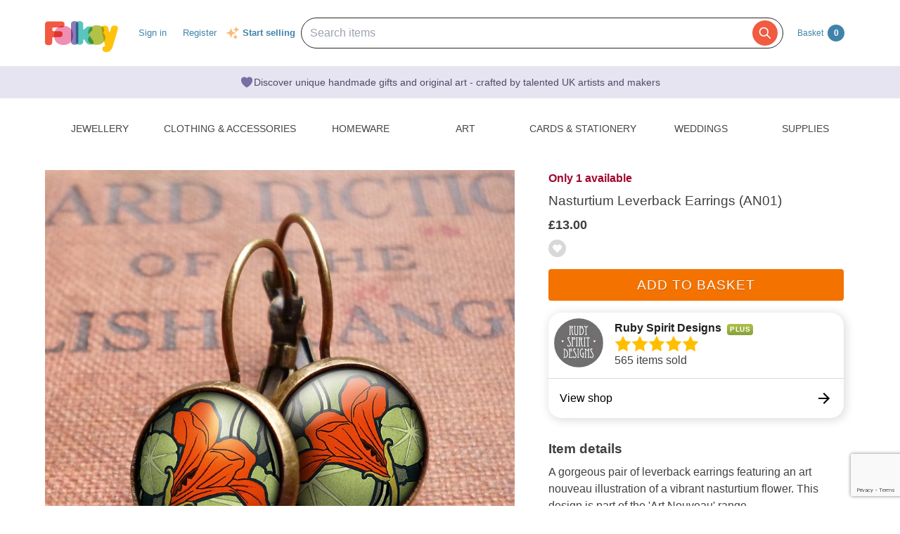

--- FILE ---
content_type: text/html; charset=utf-8
request_url: https://www.google.com/recaptcha/api2/anchor?ar=1&k=6LdG8skrAAAAAHG0XCORv-FkbuhBc3caWlOFamMH&co=aHR0cHM6Ly9mb2xrc3kuY29tOjQ0Mw..&hl=en&type=image&v=N67nZn4AqZkNcbeMu4prBgzg&theme=light&size=invisible&anchor-ms=20000&execute-ms=30000&cb=6780gxmtssaw
body_size: 49441
content:
<!DOCTYPE HTML><html dir="ltr" lang="en"><head><meta http-equiv="Content-Type" content="text/html; charset=UTF-8">
<meta http-equiv="X-UA-Compatible" content="IE=edge">
<title>reCAPTCHA</title>
<style type="text/css">
/* cyrillic-ext */
@font-face {
  font-family: 'Roboto';
  font-style: normal;
  font-weight: 400;
  font-stretch: 100%;
  src: url(//fonts.gstatic.com/s/roboto/v48/KFO7CnqEu92Fr1ME7kSn66aGLdTylUAMa3GUBHMdazTgWw.woff2) format('woff2');
  unicode-range: U+0460-052F, U+1C80-1C8A, U+20B4, U+2DE0-2DFF, U+A640-A69F, U+FE2E-FE2F;
}
/* cyrillic */
@font-face {
  font-family: 'Roboto';
  font-style: normal;
  font-weight: 400;
  font-stretch: 100%;
  src: url(//fonts.gstatic.com/s/roboto/v48/KFO7CnqEu92Fr1ME7kSn66aGLdTylUAMa3iUBHMdazTgWw.woff2) format('woff2');
  unicode-range: U+0301, U+0400-045F, U+0490-0491, U+04B0-04B1, U+2116;
}
/* greek-ext */
@font-face {
  font-family: 'Roboto';
  font-style: normal;
  font-weight: 400;
  font-stretch: 100%;
  src: url(//fonts.gstatic.com/s/roboto/v48/KFO7CnqEu92Fr1ME7kSn66aGLdTylUAMa3CUBHMdazTgWw.woff2) format('woff2');
  unicode-range: U+1F00-1FFF;
}
/* greek */
@font-face {
  font-family: 'Roboto';
  font-style: normal;
  font-weight: 400;
  font-stretch: 100%;
  src: url(//fonts.gstatic.com/s/roboto/v48/KFO7CnqEu92Fr1ME7kSn66aGLdTylUAMa3-UBHMdazTgWw.woff2) format('woff2');
  unicode-range: U+0370-0377, U+037A-037F, U+0384-038A, U+038C, U+038E-03A1, U+03A3-03FF;
}
/* math */
@font-face {
  font-family: 'Roboto';
  font-style: normal;
  font-weight: 400;
  font-stretch: 100%;
  src: url(//fonts.gstatic.com/s/roboto/v48/KFO7CnqEu92Fr1ME7kSn66aGLdTylUAMawCUBHMdazTgWw.woff2) format('woff2');
  unicode-range: U+0302-0303, U+0305, U+0307-0308, U+0310, U+0312, U+0315, U+031A, U+0326-0327, U+032C, U+032F-0330, U+0332-0333, U+0338, U+033A, U+0346, U+034D, U+0391-03A1, U+03A3-03A9, U+03B1-03C9, U+03D1, U+03D5-03D6, U+03F0-03F1, U+03F4-03F5, U+2016-2017, U+2034-2038, U+203C, U+2040, U+2043, U+2047, U+2050, U+2057, U+205F, U+2070-2071, U+2074-208E, U+2090-209C, U+20D0-20DC, U+20E1, U+20E5-20EF, U+2100-2112, U+2114-2115, U+2117-2121, U+2123-214F, U+2190, U+2192, U+2194-21AE, U+21B0-21E5, U+21F1-21F2, U+21F4-2211, U+2213-2214, U+2216-22FF, U+2308-230B, U+2310, U+2319, U+231C-2321, U+2336-237A, U+237C, U+2395, U+239B-23B7, U+23D0, U+23DC-23E1, U+2474-2475, U+25AF, U+25B3, U+25B7, U+25BD, U+25C1, U+25CA, U+25CC, U+25FB, U+266D-266F, U+27C0-27FF, U+2900-2AFF, U+2B0E-2B11, U+2B30-2B4C, U+2BFE, U+3030, U+FF5B, U+FF5D, U+1D400-1D7FF, U+1EE00-1EEFF;
}
/* symbols */
@font-face {
  font-family: 'Roboto';
  font-style: normal;
  font-weight: 400;
  font-stretch: 100%;
  src: url(//fonts.gstatic.com/s/roboto/v48/KFO7CnqEu92Fr1ME7kSn66aGLdTylUAMaxKUBHMdazTgWw.woff2) format('woff2');
  unicode-range: U+0001-000C, U+000E-001F, U+007F-009F, U+20DD-20E0, U+20E2-20E4, U+2150-218F, U+2190, U+2192, U+2194-2199, U+21AF, U+21E6-21F0, U+21F3, U+2218-2219, U+2299, U+22C4-22C6, U+2300-243F, U+2440-244A, U+2460-24FF, U+25A0-27BF, U+2800-28FF, U+2921-2922, U+2981, U+29BF, U+29EB, U+2B00-2BFF, U+4DC0-4DFF, U+FFF9-FFFB, U+10140-1018E, U+10190-1019C, U+101A0, U+101D0-101FD, U+102E0-102FB, U+10E60-10E7E, U+1D2C0-1D2D3, U+1D2E0-1D37F, U+1F000-1F0FF, U+1F100-1F1AD, U+1F1E6-1F1FF, U+1F30D-1F30F, U+1F315, U+1F31C, U+1F31E, U+1F320-1F32C, U+1F336, U+1F378, U+1F37D, U+1F382, U+1F393-1F39F, U+1F3A7-1F3A8, U+1F3AC-1F3AF, U+1F3C2, U+1F3C4-1F3C6, U+1F3CA-1F3CE, U+1F3D4-1F3E0, U+1F3ED, U+1F3F1-1F3F3, U+1F3F5-1F3F7, U+1F408, U+1F415, U+1F41F, U+1F426, U+1F43F, U+1F441-1F442, U+1F444, U+1F446-1F449, U+1F44C-1F44E, U+1F453, U+1F46A, U+1F47D, U+1F4A3, U+1F4B0, U+1F4B3, U+1F4B9, U+1F4BB, U+1F4BF, U+1F4C8-1F4CB, U+1F4D6, U+1F4DA, U+1F4DF, U+1F4E3-1F4E6, U+1F4EA-1F4ED, U+1F4F7, U+1F4F9-1F4FB, U+1F4FD-1F4FE, U+1F503, U+1F507-1F50B, U+1F50D, U+1F512-1F513, U+1F53E-1F54A, U+1F54F-1F5FA, U+1F610, U+1F650-1F67F, U+1F687, U+1F68D, U+1F691, U+1F694, U+1F698, U+1F6AD, U+1F6B2, U+1F6B9-1F6BA, U+1F6BC, U+1F6C6-1F6CF, U+1F6D3-1F6D7, U+1F6E0-1F6EA, U+1F6F0-1F6F3, U+1F6F7-1F6FC, U+1F700-1F7FF, U+1F800-1F80B, U+1F810-1F847, U+1F850-1F859, U+1F860-1F887, U+1F890-1F8AD, U+1F8B0-1F8BB, U+1F8C0-1F8C1, U+1F900-1F90B, U+1F93B, U+1F946, U+1F984, U+1F996, U+1F9E9, U+1FA00-1FA6F, U+1FA70-1FA7C, U+1FA80-1FA89, U+1FA8F-1FAC6, U+1FACE-1FADC, U+1FADF-1FAE9, U+1FAF0-1FAF8, U+1FB00-1FBFF;
}
/* vietnamese */
@font-face {
  font-family: 'Roboto';
  font-style: normal;
  font-weight: 400;
  font-stretch: 100%;
  src: url(//fonts.gstatic.com/s/roboto/v48/KFO7CnqEu92Fr1ME7kSn66aGLdTylUAMa3OUBHMdazTgWw.woff2) format('woff2');
  unicode-range: U+0102-0103, U+0110-0111, U+0128-0129, U+0168-0169, U+01A0-01A1, U+01AF-01B0, U+0300-0301, U+0303-0304, U+0308-0309, U+0323, U+0329, U+1EA0-1EF9, U+20AB;
}
/* latin-ext */
@font-face {
  font-family: 'Roboto';
  font-style: normal;
  font-weight: 400;
  font-stretch: 100%;
  src: url(//fonts.gstatic.com/s/roboto/v48/KFO7CnqEu92Fr1ME7kSn66aGLdTylUAMa3KUBHMdazTgWw.woff2) format('woff2');
  unicode-range: U+0100-02BA, U+02BD-02C5, U+02C7-02CC, U+02CE-02D7, U+02DD-02FF, U+0304, U+0308, U+0329, U+1D00-1DBF, U+1E00-1E9F, U+1EF2-1EFF, U+2020, U+20A0-20AB, U+20AD-20C0, U+2113, U+2C60-2C7F, U+A720-A7FF;
}
/* latin */
@font-face {
  font-family: 'Roboto';
  font-style: normal;
  font-weight: 400;
  font-stretch: 100%;
  src: url(//fonts.gstatic.com/s/roboto/v48/KFO7CnqEu92Fr1ME7kSn66aGLdTylUAMa3yUBHMdazQ.woff2) format('woff2');
  unicode-range: U+0000-00FF, U+0131, U+0152-0153, U+02BB-02BC, U+02C6, U+02DA, U+02DC, U+0304, U+0308, U+0329, U+2000-206F, U+20AC, U+2122, U+2191, U+2193, U+2212, U+2215, U+FEFF, U+FFFD;
}
/* cyrillic-ext */
@font-face {
  font-family: 'Roboto';
  font-style: normal;
  font-weight: 500;
  font-stretch: 100%;
  src: url(//fonts.gstatic.com/s/roboto/v48/KFO7CnqEu92Fr1ME7kSn66aGLdTylUAMa3GUBHMdazTgWw.woff2) format('woff2');
  unicode-range: U+0460-052F, U+1C80-1C8A, U+20B4, U+2DE0-2DFF, U+A640-A69F, U+FE2E-FE2F;
}
/* cyrillic */
@font-face {
  font-family: 'Roboto';
  font-style: normal;
  font-weight: 500;
  font-stretch: 100%;
  src: url(//fonts.gstatic.com/s/roboto/v48/KFO7CnqEu92Fr1ME7kSn66aGLdTylUAMa3iUBHMdazTgWw.woff2) format('woff2');
  unicode-range: U+0301, U+0400-045F, U+0490-0491, U+04B0-04B1, U+2116;
}
/* greek-ext */
@font-face {
  font-family: 'Roboto';
  font-style: normal;
  font-weight: 500;
  font-stretch: 100%;
  src: url(//fonts.gstatic.com/s/roboto/v48/KFO7CnqEu92Fr1ME7kSn66aGLdTylUAMa3CUBHMdazTgWw.woff2) format('woff2');
  unicode-range: U+1F00-1FFF;
}
/* greek */
@font-face {
  font-family: 'Roboto';
  font-style: normal;
  font-weight: 500;
  font-stretch: 100%;
  src: url(//fonts.gstatic.com/s/roboto/v48/KFO7CnqEu92Fr1ME7kSn66aGLdTylUAMa3-UBHMdazTgWw.woff2) format('woff2');
  unicode-range: U+0370-0377, U+037A-037F, U+0384-038A, U+038C, U+038E-03A1, U+03A3-03FF;
}
/* math */
@font-face {
  font-family: 'Roboto';
  font-style: normal;
  font-weight: 500;
  font-stretch: 100%;
  src: url(//fonts.gstatic.com/s/roboto/v48/KFO7CnqEu92Fr1ME7kSn66aGLdTylUAMawCUBHMdazTgWw.woff2) format('woff2');
  unicode-range: U+0302-0303, U+0305, U+0307-0308, U+0310, U+0312, U+0315, U+031A, U+0326-0327, U+032C, U+032F-0330, U+0332-0333, U+0338, U+033A, U+0346, U+034D, U+0391-03A1, U+03A3-03A9, U+03B1-03C9, U+03D1, U+03D5-03D6, U+03F0-03F1, U+03F4-03F5, U+2016-2017, U+2034-2038, U+203C, U+2040, U+2043, U+2047, U+2050, U+2057, U+205F, U+2070-2071, U+2074-208E, U+2090-209C, U+20D0-20DC, U+20E1, U+20E5-20EF, U+2100-2112, U+2114-2115, U+2117-2121, U+2123-214F, U+2190, U+2192, U+2194-21AE, U+21B0-21E5, U+21F1-21F2, U+21F4-2211, U+2213-2214, U+2216-22FF, U+2308-230B, U+2310, U+2319, U+231C-2321, U+2336-237A, U+237C, U+2395, U+239B-23B7, U+23D0, U+23DC-23E1, U+2474-2475, U+25AF, U+25B3, U+25B7, U+25BD, U+25C1, U+25CA, U+25CC, U+25FB, U+266D-266F, U+27C0-27FF, U+2900-2AFF, U+2B0E-2B11, U+2B30-2B4C, U+2BFE, U+3030, U+FF5B, U+FF5D, U+1D400-1D7FF, U+1EE00-1EEFF;
}
/* symbols */
@font-face {
  font-family: 'Roboto';
  font-style: normal;
  font-weight: 500;
  font-stretch: 100%;
  src: url(//fonts.gstatic.com/s/roboto/v48/KFO7CnqEu92Fr1ME7kSn66aGLdTylUAMaxKUBHMdazTgWw.woff2) format('woff2');
  unicode-range: U+0001-000C, U+000E-001F, U+007F-009F, U+20DD-20E0, U+20E2-20E4, U+2150-218F, U+2190, U+2192, U+2194-2199, U+21AF, U+21E6-21F0, U+21F3, U+2218-2219, U+2299, U+22C4-22C6, U+2300-243F, U+2440-244A, U+2460-24FF, U+25A0-27BF, U+2800-28FF, U+2921-2922, U+2981, U+29BF, U+29EB, U+2B00-2BFF, U+4DC0-4DFF, U+FFF9-FFFB, U+10140-1018E, U+10190-1019C, U+101A0, U+101D0-101FD, U+102E0-102FB, U+10E60-10E7E, U+1D2C0-1D2D3, U+1D2E0-1D37F, U+1F000-1F0FF, U+1F100-1F1AD, U+1F1E6-1F1FF, U+1F30D-1F30F, U+1F315, U+1F31C, U+1F31E, U+1F320-1F32C, U+1F336, U+1F378, U+1F37D, U+1F382, U+1F393-1F39F, U+1F3A7-1F3A8, U+1F3AC-1F3AF, U+1F3C2, U+1F3C4-1F3C6, U+1F3CA-1F3CE, U+1F3D4-1F3E0, U+1F3ED, U+1F3F1-1F3F3, U+1F3F5-1F3F7, U+1F408, U+1F415, U+1F41F, U+1F426, U+1F43F, U+1F441-1F442, U+1F444, U+1F446-1F449, U+1F44C-1F44E, U+1F453, U+1F46A, U+1F47D, U+1F4A3, U+1F4B0, U+1F4B3, U+1F4B9, U+1F4BB, U+1F4BF, U+1F4C8-1F4CB, U+1F4D6, U+1F4DA, U+1F4DF, U+1F4E3-1F4E6, U+1F4EA-1F4ED, U+1F4F7, U+1F4F9-1F4FB, U+1F4FD-1F4FE, U+1F503, U+1F507-1F50B, U+1F50D, U+1F512-1F513, U+1F53E-1F54A, U+1F54F-1F5FA, U+1F610, U+1F650-1F67F, U+1F687, U+1F68D, U+1F691, U+1F694, U+1F698, U+1F6AD, U+1F6B2, U+1F6B9-1F6BA, U+1F6BC, U+1F6C6-1F6CF, U+1F6D3-1F6D7, U+1F6E0-1F6EA, U+1F6F0-1F6F3, U+1F6F7-1F6FC, U+1F700-1F7FF, U+1F800-1F80B, U+1F810-1F847, U+1F850-1F859, U+1F860-1F887, U+1F890-1F8AD, U+1F8B0-1F8BB, U+1F8C0-1F8C1, U+1F900-1F90B, U+1F93B, U+1F946, U+1F984, U+1F996, U+1F9E9, U+1FA00-1FA6F, U+1FA70-1FA7C, U+1FA80-1FA89, U+1FA8F-1FAC6, U+1FACE-1FADC, U+1FADF-1FAE9, U+1FAF0-1FAF8, U+1FB00-1FBFF;
}
/* vietnamese */
@font-face {
  font-family: 'Roboto';
  font-style: normal;
  font-weight: 500;
  font-stretch: 100%;
  src: url(//fonts.gstatic.com/s/roboto/v48/KFO7CnqEu92Fr1ME7kSn66aGLdTylUAMa3OUBHMdazTgWw.woff2) format('woff2');
  unicode-range: U+0102-0103, U+0110-0111, U+0128-0129, U+0168-0169, U+01A0-01A1, U+01AF-01B0, U+0300-0301, U+0303-0304, U+0308-0309, U+0323, U+0329, U+1EA0-1EF9, U+20AB;
}
/* latin-ext */
@font-face {
  font-family: 'Roboto';
  font-style: normal;
  font-weight: 500;
  font-stretch: 100%;
  src: url(//fonts.gstatic.com/s/roboto/v48/KFO7CnqEu92Fr1ME7kSn66aGLdTylUAMa3KUBHMdazTgWw.woff2) format('woff2');
  unicode-range: U+0100-02BA, U+02BD-02C5, U+02C7-02CC, U+02CE-02D7, U+02DD-02FF, U+0304, U+0308, U+0329, U+1D00-1DBF, U+1E00-1E9F, U+1EF2-1EFF, U+2020, U+20A0-20AB, U+20AD-20C0, U+2113, U+2C60-2C7F, U+A720-A7FF;
}
/* latin */
@font-face {
  font-family: 'Roboto';
  font-style: normal;
  font-weight: 500;
  font-stretch: 100%;
  src: url(//fonts.gstatic.com/s/roboto/v48/KFO7CnqEu92Fr1ME7kSn66aGLdTylUAMa3yUBHMdazQ.woff2) format('woff2');
  unicode-range: U+0000-00FF, U+0131, U+0152-0153, U+02BB-02BC, U+02C6, U+02DA, U+02DC, U+0304, U+0308, U+0329, U+2000-206F, U+20AC, U+2122, U+2191, U+2193, U+2212, U+2215, U+FEFF, U+FFFD;
}
/* cyrillic-ext */
@font-face {
  font-family: 'Roboto';
  font-style: normal;
  font-weight: 900;
  font-stretch: 100%;
  src: url(//fonts.gstatic.com/s/roboto/v48/KFO7CnqEu92Fr1ME7kSn66aGLdTylUAMa3GUBHMdazTgWw.woff2) format('woff2');
  unicode-range: U+0460-052F, U+1C80-1C8A, U+20B4, U+2DE0-2DFF, U+A640-A69F, U+FE2E-FE2F;
}
/* cyrillic */
@font-face {
  font-family: 'Roboto';
  font-style: normal;
  font-weight: 900;
  font-stretch: 100%;
  src: url(//fonts.gstatic.com/s/roboto/v48/KFO7CnqEu92Fr1ME7kSn66aGLdTylUAMa3iUBHMdazTgWw.woff2) format('woff2');
  unicode-range: U+0301, U+0400-045F, U+0490-0491, U+04B0-04B1, U+2116;
}
/* greek-ext */
@font-face {
  font-family: 'Roboto';
  font-style: normal;
  font-weight: 900;
  font-stretch: 100%;
  src: url(//fonts.gstatic.com/s/roboto/v48/KFO7CnqEu92Fr1ME7kSn66aGLdTylUAMa3CUBHMdazTgWw.woff2) format('woff2');
  unicode-range: U+1F00-1FFF;
}
/* greek */
@font-face {
  font-family: 'Roboto';
  font-style: normal;
  font-weight: 900;
  font-stretch: 100%;
  src: url(//fonts.gstatic.com/s/roboto/v48/KFO7CnqEu92Fr1ME7kSn66aGLdTylUAMa3-UBHMdazTgWw.woff2) format('woff2');
  unicode-range: U+0370-0377, U+037A-037F, U+0384-038A, U+038C, U+038E-03A1, U+03A3-03FF;
}
/* math */
@font-face {
  font-family: 'Roboto';
  font-style: normal;
  font-weight: 900;
  font-stretch: 100%;
  src: url(//fonts.gstatic.com/s/roboto/v48/KFO7CnqEu92Fr1ME7kSn66aGLdTylUAMawCUBHMdazTgWw.woff2) format('woff2');
  unicode-range: U+0302-0303, U+0305, U+0307-0308, U+0310, U+0312, U+0315, U+031A, U+0326-0327, U+032C, U+032F-0330, U+0332-0333, U+0338, U+033A, U+0346, U+034D, U+0391-03A1, U+03A3-03A9, U+03B1-03C9, U+03D1, U+03D5-03D6, U+03F0-03F1, U+03F4-03F5, U+2016-2017, U+2034-2038, U+203C, U+2040, U+2043, U+2047, U+2050, U+2057, U+205F, U+2070-2071, U+2074-208E, U+2090-209C, U+20D0-20DC, U+20E1, U+20E5-20EF, U+2100-2112, U+2114-2115, U+2117-2121, U+2123-214F, U+2190, U+2192, U+2194-21AE, U+21B0-21E5, U+21F1-21F2, U+21F4-2211, U+2213-2214, U+2216-22FF, U+2308-230B, U+2310, U+2319, U+231C-2321, U+2336-237A, U+237C, U+2395, U+239B-23B7, U+23D0, U+23DC-23E1, U+2474-2475, U+25AF, U+25B3, U+25B7, U+25BD, U+25C1, U+25CA, U+25CC, U+25FB, U+266D-266F, U+27C0-27FF, U+2900-2AFF, U+2B0E-2B11, U+2B30-2B4C, U+2BFE, U+3030, U+FF5B, U+FF5D, U+1D400-1D7FF, U+1EE00-1EEFF;
}
/* symbols */
@font-face {
  font-family: 'Roboto';
  font-style: normal;
  font-weight: 900;
  font-stretch: 100%;
  src: url(//fonts.gstatic.com/s/roboto/v48/KFO7CnqEu92Fr1ME7kSn66aGLdTylUAMaxKUBHMdazTgWw.woff2) format('woff2');
  unicode-range: U+0001-000C, U+000E-001F, U+007F-009F, U+20DD-20E0, U+20E2-20E4, U+2150-218F, U+2190, U+2192, U+2194-2199, U+21AF, U+21E6-21F0, U+21F3, U+2218-2219, U+2299, U+22C4-22C6, U+2300-243F, U+2440-244A, U+2460-24FF, U+25A0-27BF, U+2800-28FF, U+2921-2922, U+2981, U+29BF, U+29EB, U+2B00-2BFF, U+4DC0-4DFF, U+FFF9-FFFB, U+10140-1018E, U+10190-1019C, U+101A0, U+101D0-101FD, U+102E0-102FB, U+10E60-10E7E, U+1D2C0-1D2D3, U+1D2E0-1D37F, U+1F000-1F0FF, U+1F100-1F1AD, U+1F1E6-1F1FF, U+1F30D-1F30F, U+1F315, U+1F31C, U+1F31E, U+1F320-1F32C, U+1F336, U+1F378, U+1F37D, U+1F382, U+1F393-1F39F, U+1F3A7-1F3A8, U+1F3AC-1F3AF, U+1F3C2, U+1F3C4-1F3C6, U+1F3CA-1F3CE, U+1F3D4-1F3E0, U+1F3ED, U+1F3F1-1F3F3, U+1F3F5-1F3F7, U+1F408, U+1F415, U+1F41F, U+1F426, U+1F43F, U+1F441-1F442, U+1F444, U+1F446-1F449, U+1F44C-1F44E, U+1F453, U+1F46A, U+1F47D, U+1F4A3, U+1F4B0, U+1F4B3, U+1F4B9, U+1F4BB, U+1F4BF, U+1F4C8-1F4CB, U+1F4D6, U+1F4DA, U+1F4DF, U+1F4E3-1F4E6, U+1F4EA-1F4ED, U+1F4F7, U+1F4F9-1F4FB, U+1F4FD-1F4FE, U+1F503, U+1F507-1F50B, U+1F50D, U+1F512-1F513, U+1F53E-1F54A, U+1F54F-1F5FA, U+1F610, U+1F650-1F67F, U+1F687, U+1F68D, U+1F691, U+1F694, U+1F698, U+1F6AD, U+1F6B2, U+1F6B9-1F6BA, U+1F6BC, U+1F6C6-1F6CF, U+1F6D3-1F6D7, U+1F6E0-1F6EA, U+1F6F0-1F6F3, U+1F6F7-1F6FC, U+1F700-1F7FF, U+1F800-1F80B, U+1F810-1F847, U+1F850-1F859, U+1F860-1F887, U+1F890-1F8AD, U+1F8B0-1F8BB, U+1F8C0-1F8C1, U+1F900-1F90B, U+1F93B, U+1F946, U+1F984, U+1F996, U+1F9E9, U+1FA00-1FA6F, U+1FA70-1FA7C, U+1FA80-1FA89, U+1FA8F-1FAC6, U+1FACE-1FADC, U+1FADF-1FAE9, U+1FAF0-1FAF8, U+1FB00-1FBFF;
}
/* vietnamese */
@font-face {
  font-family: 'Roboto';
  font-style: normal;
  font-weight: 900;
  font-stretch: 100%;
  src: url(//fonts.gstatic.com/s/roboto/v48/KFO7CnqEu92Fr1ME7kSn66aGLdTylUAMa3OUBHMdazTgWw.woff2) format('woff2');
  unicode-range: U+0102-0103, U+0110-0111, U+0128-0129, U+0168-0169, U+01A0-01A1, U+01AF-01B0, U+0300-0301, U+0303-0304, U+0308-0309, U+0323, U+0329, U+1EA0-1EF9, U+20AB;
}
/* latin-ext */
@font-face {
  font-family: 'Roboto';
  font-style: normal;
  font-weight: 900;
  font-stretch: 100%;
  src: url(//fonts.gstatic.com/s/roboto/v48/KFO7CnqEu92Fr1ME7kSn66aGLdTylUAMa3KUBHMdazTgWw.woff2) format('woff2');
  unicode-range: U+0100-02BA, U+02BD-02C5, U+02C7-02CC, U+02CE-02D7, U+02DD-02FF, U+0304, U+0308, U+0329, U+1D00-1DBF, U+1E00-1E9F, U+1EF2-1EFF, U+2020, U+20A0-20AB, U+20AD-20C0, U+2113, U+2C60-2C7F, U+A720-A7FF;
}
/* latin */
@font-face {
  font-family: 'Roboto';
  font-style: normal;
  font-weight: 900;
  font-stretch: 100%;
  src: url(//fonts.gstatic.com/s/roboto/v48/KFO7CnqEu92Fr1ME7kSn66aGLdTylUAMa3yUBHMdazQ.woff2) format('woff2');
  unicode-range: U+0000-00FF, U+0131, U+0152-0153, U+02BB-02BC, U+02C6, U+02DA, U+02DC, U+0304, U+0308, U+0329, U+2000-206F, U+20AC, U+2122, U+2191, U+2193, U+2212, U+2215, U+FEFF, U+FFFD;
}

</style>
<link rel="stylesheet" type="text/css" href="https://www.gstatic.com/recaptcha/releases/N67nZn4AqZkNcbeMu4prBgzg/styles__ltr.css">
<script nonce="4z8f8107-rjnCJh0a-n9mw" type="text/javascript">window['__recaptcha_api'] = 'https://www.google.com/recaptcha/api2/';</script>
<script type="text/javascript" src="https://www.gstatic.com/recaptcha/releases/N67nZn4AqZkNcbeMu4prBgzg/recaptcha__en.js" nonce="4z8f8107-rjnCJh0a-n9mw">
      
    </script></head>
<body><div id="rc-anchor-alert" class="rc-anchor-alert"></div>
<input type="hidden" id="recaptcha-token" value="[base64]">
<script type="text/javascript" nonce="4z8f8107-rjnCJh0a-n9mw">
      recaptcha.anchor.Main.init("[\x22ainput\x22,[\x22bgdata\x22,\x22\x22,\[base64]/[base64]/[base64]/[base64]/[base64]/[base64]/KGcoTywyNTMsTy5PKSxVRyhPLEMpKTpnKE8sMjUzLEMpLE8pKSxsKSksTykpfSxieT1mdW5jdGlvbihDLE8sdSxsKXtmb3IobD0odT1SKEMpLDApO08+MDtPLS0pbD1sPDw4fFooQyk7ZyhDLHUsbCl9LFVHPWZ1bmN0aW9uKEMsTyl7Qy5pLmxlbmd0aD4xMDQ/[base64]/[base64]/[base64]/[base64]/[base64]/[base64]/[base64]\\u003d\x22,\[base64]\\u003d\x22,\x22ScK6N8KQw65eM2UEw4DCol/CuMObeEPDm27Cq24Xw4TDtD1DMMKbwpzCkU3CvR5Yw4EPwqPCgnHCpxLDhljDssKeLMOZw5FBTsOUJ1jDn8Ocw5vDvHkIIsOAwrrDtWzCnkBAJ8KXXGTDnsKZUQDCszzDpcKUD8OqwqZFAS3CkzrCujp9w4rDjFXDrMOKwrIANgpvSiRGNg41IsO6w5sXf3bDh8O7w6/DlsODw5/DhnvDrMKJw4XDssOQw5QmfnnDnVMYw4XDrMOGEMOsw5/DhiDCiG0Lw4MBwqBAc8OtwrfCjcOgRRFvOjLDjzZMwrnDgMKMw6Z0SVPDlkAcw6ZtS8OYwqDChGE7w6VuVcO3wpIbwpQnfT1BwrApMxcNJy3ChMOIw7Qpw5vCm3B6CMKbd8KEwrduAADCjQQCw6QlOMOTwq5ZJ3vDlsORwpQwU34Ewo/Cglg9M2IJwoR0TsKpa8O4KnJ9RsO+KRPDuG3CrzIQAgB7f8OSw7LCo3N2w6guBFckwpt5fE/CqSHCh8OAT09EZsOGOcOfwo0GwpLCp8KgSlR5w4zCskJuwo0LJsOFeC8udgYCdcKww4vDqMOpwprCmsOZw7NFwpRhYAXDtMK5UVXCnw9rwqFrecKDwqjCn8KOw7bDkMO8w4Q8wosPw4bDhsKFJ8KtwqLDq1xDWnDCjsO5w4psw5kDwq4Awr/CjAUMThJTHkxvVMOiAcO+b8K5wovCgcKJd8OSw5towpV3w5E2KAvCjzgAXzvCpAzCvcKqw4LChn1tdsOnw6nCrcKCW8Onw5LCnlFow7PChXAJw7t3IcKpBlTCs3V2UsOmLsKcBMKuw70Lwq8VfsOEw5vCrMOebXLDmMKdw77CosKmw7dlwr05WXE/[base64]/WsOiw6/CgCXCplwvOXXCl8KtGntXbFt8w4HDicO1DsOAw7IGw58FFVlncMK/bMKww6LDs8K9LcKFwpUuwrDDtxPDtcOqw5jDlWQLw7cow4jDtMK8DXwTF8OOGsK+f8OSwqtmw78nOTnDkFAgTsKlwrkxwoDDpwnCtxLDuSDCvMOLwofCrsOEeR8MccOTw6DDlsO5w4/Cq8OWLnzCnmTDpcOvdsK4w6VhwrHClsORwp5Qw595Zz00w7fCjMOeLcOyw51IwrfDvWfChx/[base64]/CnXARw6rCrsKdOQ3CsHsLGn3CncK7QsOsw4l8w6vDiMKqDwJrCcKcFUpqZ8OMdkXDlj5zw7HChkFXwrTDhD/Cijg2wpQnw7PDvsOQwrXCuDUlXcKXV8K/eiN+RGTDoj/CvMKywq3DjAVdwoPDpsKaO8KtD8OSc8KXwr/CqmHDlcKcwp5iw4VNwrzCiAnCixEQMcOKw5fCscKSwrtNaMK4wr/Dr8OTASPDmS3DgxTDt2kjXWXDvMOhwq57LHrDsVJuNAR0wrR3w4PCnyBDW8OLw5pWUcKQQz4Lw5MsVsKnw74Lwrp+HkxsZ8OewpcYcmvDtcK/WsKHw5QeL8OIwpsiW0bDqXnCsjfDvhDDrXN2w40yGMOIwpoMw7QdXXPCucOtJcK5w4/Ds1/[base64]/DpUfDo0fCgMOuw5PCs31IesO/wqjCmRJmwoDDlUfChSLDsMKWf8KEZi/CvcOMw7TCsFbDtBM1w4BGwr/DiMKyCcKARcOhdMOYw6hdw5Rwwp8Xwqkyw6TDsQ/DjsKBwoTDkcKjwp7DtcOgw5dQCjDDoF1Xw4tdPMOmwpQ6Z8OCYThPwroVwpp/wrjDjX3DmgjDhVrDmFIaRl9KNMKzIyHCncOlw7lzDcOSJMOiw6XClELCucOwTsK1w7NJwpYwMyIYw6lpw7Y9GcOZQsOvWmxWwpvDsMOwwq3Ci8KNIcOcw7rDtsOGZsKsJG/[base64]/DrUPDjC7CqcKRPHTDtsKCSB3CjcK6OB8UJw5aPCtKGkDDlyN3wpplwpcnO8OOdcKdwoLDmQZsGMO+fEnCmsKIwqnCnsOMwqLDkcOTw5PDnT3Dn8KMHsKmwoJvw67CgGvDu3/Dq3wRw7FzY8ODMGXDhMKCw4ZFccK0MHrCkjcbw7fDscOIZcK/wqJFIMOcwpZ2UsOjw4sTJcKJGcOnSBtBwqfDihvDgsO/[base64]/DgErDuDJdw6HCpUlYdjvDhMOzMx5Gw4d2elHDocOfwpfDs0fDp8K+wq9Uw5bDgcOKMcKxw4MEw47Di8OKZsOlD8KAwpjCtSPCv8OZI8Kmw5NUwrMTR8OTw5EtwqY0w4bDsV/[base64]/wrPCvsKFRcKdF8OtcTx/w7ZIwpfDlAZtVMKjwp4Mw5/DgMKiCTbCksOSwp13dknCuH8KwqPDm0/Dg8OyesO6cMKcKMODAA/[base64]/aMOwN3k5wrIlwqocwr3DgMOuwoBwLnp9w7JmE8Ogw4LCh3NKCRFKw6dIVFLCjMOJwo5qwqpcwonDh8KywqRswq5Gw4fDsMKAw73DqVDDtcKgKx9NMwB3wqZAw6dxBsOnwrnDvwQhZRrDssKow6VIwpAjNcOsw4BsZ1LClgNTw50JwrvCtBTDsiUcw6jDp3/[base64]/wpTCjT3DmnhbY8Kew79mwq/ChMKUw77DnmjDncKKwrxgaj/DgMOcw5TCoA7DjMOmwrTCnRnCjMKcUsOHU3QbMlvDqTjCv8OFdMKbIcKNbldISCh4w6ERw5/CrcKGH8OxEMKew4pUcwBvwqdyKzXDiCRVRGXCsn/CoMK8woHDt8ORw5tVJmbDncKMwqvDj1oRwoEaNMKAw6XDsCDCk2VoFsOZw54DBFwmLcKrKMKHIjjDhEnCrkQ/w57CoHhkw63DuQVpw73DpBE7WTZvCi3CtsKfUSJRWsOXZwYQw5NzNCwnGmJ+FCUVw5bDm8KrwqrDjnfDmSo1wrw3w7zCoELCo8Onw5UrJAwqPsOkw4HDrg9tw4LCtcKbFVbDh8O6B8KPwqkVw5fDg0sCQRd2PU7CtXtSNMO/wrU8w5BOwopFwqrCksOhwptTfHBJL8KGw6kSasK6TsKcFT7DgG0+w7/Co0PDvMKrXELDv8OHwqTDtQcjwr7DmsKFXcKnw77DiAoCdy7CssKDw4zChcKYAA1GYRAXbcKUwrfCr8KVw5HCnVPDpDjDhcKCwprDmldnHMKtZMOiTFpRVsKlwr0ywoMlcXfDvMKfVz9RIsKzwr3CkQBqw7dsDGA9QX7CkknCpsKew6DCs8OEHw/DjMKEw6rDosKSNjNmN1fChsO6bkbCiQYQwqZuw5FhGTPDmsOBw5p2NzZ/IMKJwoJcAMKcw69bFmJXLS3Dq1kFfcOFwpN8wobCg2HDu8Obw5s4EcK/ZVkqK0wfw7jDu8OrXMOtw63Dggp9c0LCuU87wpdSw5HCikRDUB1bwo/CsngTe2A9CMOwHMO1w7k8w5TDlR7Dm3hNw6vDrB0Sw6PCsC8aF8OXwp9Ww5bDocKTw6DCoMOIaMKow7PDnyQkw71zwo1HBMKbacK7woIGE8OFwroXw4kGfMOIwos/FTnDmMOcwrMDw5kwYMK1L8OYwpjCv8O0YzNRXC/DqgLCig7DuMK6RcKnwrbCjcODBiIDADfCsx8NIRRVHsK6w58awpo3UW00NMOuw4U6VcOfwpZuBMOCw60pw7nCoQrCkihSHcKBwrbCncK9wpPDvMK9w6HCscK/w6DCpcOHw5MMw5QwBsOoKMKHw4Ydw6PCtBpEKkEPIMO0FBxXYsKVAw3DqDZAVVUvw53CjMOgw77Cg8KJQ8OAR8KpWVBDw6t4wpzCoGw4PMKCDHLCmynCvMKPYl3Du8KJK8OKIgFBEcOLCMO5A1XDvwJIwrURwqwtRsOuw5DDm8K/w5nCpMOTw7Qowqpqw7XCqEzCv8KYwpDCoCfCnsOVw4oAc8O6SinDkMKJU8KTfcKRw7fCtg7CjcOhbMKcM24Tw4LDj8KLw54kCMOPw7HClxDCisKwHMK8w4BUw53Cp8OBwoTCvQMdwo4Ew77Do8KgGMKWw7jCvcKCQcODciZ/w6dLwrhGwr/DsBzChMO6DxEYw6rCg8KCejwJw6zCm8Ogw4IOwoXDmMOUw6zCjGggV1jClk0gwr/[base64]/[base64]/wqLCgRxaRmbDv2XDsADDocKeXFl1U8K1IMOKOlp3BXUEw7xBIy3Dm3dXKSxaL8O8dgnCsMOwwr/DriQbDsO4EivCoxvDvMKMI3NGw4NAH0TCmEsZw57DlCnDrcKPYiXCrsKfw6kyB8O6AsO8eXfCvz0RwqTDoRjCvsK5w4rDsMKmN2VQwrZrw5wNFcKdFsKmwqPCmEAaw5XDpRsPw5vDhW7CpV8FwrIbeMOdacK9wqwiCDnDijw/JsKDD0jCr8KPw4BhwrhbwqIGwoHCkcKRw6PCvgbChld6X8OuF3oRfVTDmz0IwqTCs1XCpcOsFUQvw58ueHJaw4HDkcObGhrDjnsVTMKyIsKjKcOzY8O8wqorw6bClC1OJkfCgCfCq2XCkUMMfcK5w4ZMIcO/P1ogw43DuMO/G2hKNcO7JMKNwpDChi7CjCQFN2c5wrPCg0XCv0bDm2x7Iz1Kw7fClWXDqMOWw7Ycw5VbfUBrw5YeHn5+HsOyw5Ufw6kbw61HwqrDhcKMw7DDiAfDpC/DlsORdmdXemfChMOwwrDCumjDlzZTPgLCjsO1SsKtw4w/cMKAw7rCs8KJEMKuI8OSwrATwp9xw5NZw7DCjBDCmAkNFcOXwoBww7pLd1xJwr1/[base64]/[base64]/LlcnVhXCrMOiw6IPNWNZwp9twpXDsBvDlMOSw7bDtB0+BhsDSGwYwpVaw65dw68sR8OzVcOIbsKqW3suCArCtlAUQsOqawgqw5LCgTNEwpTCllbCq2LDtcK4wpnCmsKWZ8O3ccOsB3nDsi/CmcONw5jCjsOiZwbCv8OBRMKQwq7DlRTDscKVQsKvEGB/[base64]/[base64]/DlT4/wrJ5wp7DpUPDgHHCncKFw4DDhA/DkcONZg3DjEhawpQLaMOUAkPCvgDCtXtRAcOLCz/CtzRuw5fCq1k+w4XCvSXCoEpwwqAba14Fw4QBwo5WbQLDl31LVcOew5MLwpbCtcKUIsKheMKTw53CicOdB0Z4w5XDlsKqw5Qxw5XCrH7DnsOxw5REwrAYw5/[base64]/[base64]/[base64]/DuwHCviTDliPDkcKfwprCt8OwF8Krw58ZJ8OsQsKwHsOoB8KSw4RSw45Pw43DrMKawoZlM8KAw5jDpydIasKQw6dIwqIFw75dw51AT8K1CMOZG8OZMA8oRkd7dALDsQXDkcKlI8OCw6l0Tjd/A8OqwrXDoBjDsnRsOMKNw53CmsODw5jDv8KZBMO/w4nCqQnCisOjwrTDjkMOOMOmwoJqwqdjwqBBw6cywrdwwohXNER/NMKrX8K4wrRRPcO4wpbDtsKDw7DDpcK3BMOsGSfDvcKGZywDCsO0T2fDncKdecKIGABhVcOtC0hWwrzDixh7UsKzw7VxwqDClMKPw7vCqMKow6fDvULCqVbDisK8JQdEXD4Aw4zCnFLDqRzDtTHClcOsw4ESw5V4w6t+BzFgfi/[base64]/CtRIowp98YcKFC8ORw5nDvCdfw5jChsO6VsOAwrNLw7omwq3CrAs3HWLDpHTCisKmwr/CrFvDq3YtdgEmGcK/[base64]/cjYgwq5OwppEL8KyHMODw4F/H2jDs2LCoR8GwrLDs8O2wqJuZcKSw7fDrRvCtQ3Cr2J9PsOxw7/[base64]/[base64]/w65ZK8OZwqZlw6bCvSvCsRDCvDXDiMOHPMKjwofCtiDDi8KPwrbDkXF7N8OGB8Kjw57CgETDtsK4YcKiw5rCkcKZE1pAwpnDl1LDmi/DmntIZsO9dFVyDcK0w5nDucKfZEXChgXDlSvCo8Ktw7p3w4gKfcOaw5HDj8ORw6oVwpNnH8OTCUd5woo0eBvDm8O4f8K4w6nCgEYgJCrDshHDosKow5bCksOjwo/DkHQFw5bCkBnCgcKxw4FPwoPDsD4SCMOfE8Kww4fDs8OKBzbCmDF/w7HCvcOswolVw5HDjHbDl8K1UTE7Iw4DVms9W8Omw6rCmXdvQsKlw6YLBsKkTknCksOHwpzCpcOUwrNbL3cqEytvURU1ScOuw4cAKz7CicOTJcOyw6Y/[base64]/[base64]/Cs3rCpsOTOgfDlMKSXENVw5FQw5/CosKUMEDDscOiOUBdR8KsIFDDmDXDssK3M2vCkCIWPsKRwqHCgMOkesOXw4fCswhRwp5xwrdvGDrChsO4csO6wpp7BWVCGQ5iHcKjBx9CSAPDtDhMQy9+wpbCgHXCjMKaw7LDn8OLw5VfHz/CkcKRw58+bAXDuMOlTwl2woYkQERCacO/w5rCqMOUw71ew5xwWxjCkwMOEsKAwrBCacO9wqcWwqJhM8KywrIMTl06w5k9c8KFw7I5w4zCtsKlf0vCtsKsGS16wr5hw5NnagXCisO5CAXDuSoeOiIQQ1FLwohSHWTDkx3Dq8KpCil2E8OtPMKTwqJPVBPDrl3CgVQKw4AeZkfDmcOVwrrDoB/DlsOUXMK6w6M8Sw1UMzPDlz5dworDhcOVAGfDk8KaNwZSC8OFwrvDiMKIw7XCoD7Cr8OZJX/CjsK+w548wrvCjivCssOrAcOAw44TC2FFwovCtjBqcBzDqCweSTg6w78aw7fDvcKDw7MyPhYREG4Lwr7Dg1rCrkY4E8KzEm7DpcOJcwbDijvDscOcYCJ7d8Kkw4TDhkgTw7vClsOPXMOOw77Ck8OAw7ZfwrzDjcKLWRTCkkxSwq/DgsO2w5YQWT7Dj8O9V8K0wq4QNcOLw43CkcOmw7jDs8ONNMONwr7DrsKhcF08EScWYzQVw7AwSTo2NGcyEMKnCsOBQFHDisOBCwoTw73DnBTCm8KpGMOmFMOmwqXChHorTihBw5dEAMKPw5wYD8O/[base64]/[base64]/DlcOJw5DClMO3w4fCnxFZw5XCjsOawoV2w5Zzw6gwHWADw4XDv8KOATDCisO8RGzDikXDi8ONOk5owqU1wpVBw497w5bDmw4/w50HHMORw4UcwobDulldeMOQwoTDhcOsecOvcQFzdHYCaiDCjsOCQ8O/FsKww5sIacOwK8OeS8K/[base64]/DmXVbdcO7wqRQP8OUwr5Qw4jCgMKgGnrClsKaQxzDiXMfwrAqRsKVE8OLTsO/wp0Hw7PCiSURw6tuw4NQw5gowpJlQcK9JldFwqBlwoNSJADCt8OEw4DCqjYaw49qfcOMw5fDuMKrRzB8w67CoU/ClATDjsKxZlo6wrfCq3IwwrnCqgl3eFTCt8O5wroPw5HCo8OcwpsBwqgnBcOLw7rCmULCh8OgwqTDvcOHwqttw50EAjHDhklKwoB9wotmBwTCkhcxGsOQTRUuU3vDmMKJwp7Cn3/CrcKIw5xaG8KaAsKJwqAsw5nDqMKubcKPw4Ayw4Mfw7tdXCDDoTx3wpcNw5Apw6zDn8OOFMOIwrHDozUlw58bQ8ONTEzCkBRJw6UqLUZow4zCh1xIVcKoaMOPIcKEDMKIT0/[base64]/CpsKABxxXwpAQwq7CpSscRkPCsA8+woFiw65Gd003LMOxwrPCvsOJwp5zw7LCtcKiJi/CncO+wpduwrbCukPCp8ODNjbCncKNw71wwrw+wrLCssK8wq8Kw67CvGHDlsOowq9NEx3CuMK5Rm/[base64]/YsKORnPCh1V+wobDr315VCTCo8OjWHoDH8OCL8KPw55vXCrCjcKtPsOSSznDlwXCv8Kdw4HCim1xwqMSwpxew4DCuAjCqsKbP04kwq8qwo/DmcKEwqTCocOewrBWwojDs8Kaw5HDq8KCwrHDuj3Cv2VSDyY6wo3Dv8OHw64GXmZPRDLDh34BGcKCwoJjw7/DnMKbwrTDtMOyw7stw4MxU8OLw4slwpRnZ8O2w4/CnXnCi8KBw6fDuMOZScKNT8OSwpUbP8OuR8OVf3jCgcO4w4nDmy7DocOUwrZKwrTCo8Kxw5vCgUp8w7DDmsOpQsKFdsKqecKFBcKhwrcKwrvChMOawpzCq8OYw5/CnsOwbcO3wpcQw4pgRcKIw6cww5/DuBwbHFwvw5MAw7lcH1p8GMKYw4XCi8Onw4zDmibDjRNiIcO5ecOASMOJw7LCgcO4WBfDuWVGOi/DmMOvMcO3OVEvccOVJVbCiMOWBcKew6XCqsOOGsKXw4/DtGXDlAjCtUXCo8OLw5bDmMKjDXoTGChXGBLDhsO9w7vCrMKBwp/DtMOQYMKsHS52R0hpwokdVMKYJyfDjcOCwp8nw4bDh0U9wo3DtMKTw5PCoXjDocOHw5zCssOqwppMw5RpMsKdw43DpcKnHMK5FsOCwrXCo8OaDFLCoRLDtUbCosKWw558HBpbAMO1wqprL8KawrTChsOIeyrDvMOUScO/[base64]/DjcKyLC5HLcOHTTU9w6hTcWXCgMK5BcK4Si/DgjLDrls/IMKLwoQOD1YCEVbCocO+O1PCucOuwpRnI8KZwrzDucO8XcOqXsOMwpLCqsKtw43Dt008wqbCksKDcsOgUcKsQMOyEU/CpDbDnMOMR8KSFyALwqhZwp7CmU/[base64]/csOGw61Fwr4bw6lESsK/R8KgWcOnW8KUw7kMwrg3wpIIG8KkFsOeJsO3w4bCrcOzwpXDlA53w4DCrXQ2JsKzZMKYYcORXcOFLxxLd8O3w4rDkcOTwpvCtcKZQ1RYQsKjXGdiwp/DuMKpwqvCjMKJL8OqPAN8Sw4pU2VxV8OCSMOJwobCn8KDw7wIw4zClcOGw5VmP8ODbcOQQ8O2w5ciwpzCs8OfwqXDiMOEwoEFJ2vCg03Cl8OxbGDCtcKVw7rDlwDDjWHCscKGwr9TCcOxC8O/w7vDhQbCshVBwq/[base64]/dEVfw4JgUHZIwoPCssOlQ8KmDhfDg0XCrMOMwrLCsSBGwoXDmXPDq3gLBRDDh0UJUDvDqMOKIcObw7wUw7kBw5klaRV1D2XCqcK+wrbCvSZ/[base64]/Dh00Dwq/ColJLVMOwM2jCtsOdc8Otf2ZkKsOew7E8w5QRw5jDoz7DsQBgw5oRRHDCmsOlw4rDj8KOwpopQiUfwqNAwrXDocKVw6R8wqobwqTCnkAkw4xpw514w7UPw5Zcw4zChcKvBErCgWJ/wp5/dhh5wr/Dn8O8HMK4dmXDqcKPeMOAwq7DvsOMM8KYw47CnsOiwpg7w5gzDsKgw5UwwrcQNHN2VW1uA8KbT0PDmsKbKsO5MsK2wrIswq1VF14DY8KMwoTDswwtHsKow4PCscOqwqPDjAMYwpXCmRV+w6QFwoFBwq/DisKowoMPKsOqYF09UQXCuxlpw4F4OFh2w6zCl8KUw7bCmlE8w5/DmcOndnvCscO7wqLCusOCwqjCr1HDu8KWVcONHcKQwrzCk8KUwrrCv8Ksw5HCtcK1wpFzURMAwq3DlELDqQJsccOcJ8KDw4fCjMOaw7ciwq/CucKow7E+ZndmDi5pwp9Dw7bDmMOZP8K8Hg/Cm8KMwpnDnsKbFMO7QMOwN8KsecO8eCDDlj3Cj13DuFLCmsOGFRLCklHDisKow6ItwojDjDRxwqzDpcKDQMKAJHVVUF8Lw4F4UMKbwoLCkXAGH8OUwrshw44xT1fCiFxicmE6GBDCq34WUj3DmAzDnlRewp7CiWdkw6bCq8K/[base64]/wp1xCUXChcK4w67ChcOgUH3Clw3Cg8K4G8OxPm0lwqXDtMOYw5zCvGoTLsO1MMOHwpjCkG/[base64]/Dh8KQw4ckwqUBw5fCtW9REsK9D8KLQU/CnkwgwpbDsMO4wrEBwpl6J8ORw5BZwpY/wrE9EsK6wqrDucO6I8ORN3fDlj1lwqrCpR3Dg8KKw6U1PMKdw67CsyQbOETDhRR7QmXDo3h1w7LDjsOAw5xDExAMI8KZwobDucOXM8K7w5gOw7IjX8Orw705TsKoVW4FJjNcwoXDoMKMwpzCsMOKbBoFwrU1csOJbArCjTfCusKcwpg3Cndnwo5uw6krEMOmKMK/w7UkY1JiXy3CqMOpQcOJJcKzF8O5wqE5wqMKwrXCucKvw6pNe0TCisKcw4kHek7DvsOxw7bDk8OXw5V5wqdjalXDqSnCiiDDm8ORw7XDnypDacKpw5DDhHtlJSjCniMJwoJlCsKPBnJOZFjCtWsHw69kworDjiLCn1oUwqRSMi3ClE/CksOewp5/dHPDrsKnwq7DoMOXw4M/[base64]/Dsm9Nw4d0aCfDiMOMwoogBsKWw47DrlTDqwzCpAYsVsOHRMK+aMONBDBxKHpUwo4GwrnDgjcAJ8O/wrDDqMKIwroeR8OPK8Kpw58iw41tCsK5w7nDhRfDpDjCicOYQSHCjMK+LcKVwq3Crm86GVrDujbCt8Ogw4FkG8OSPcKsw61Ww4NTYHHCqcO/JMK8LwFTw4zDo1NPw7F7S27Cvhxiw6J7wrtgwoQkbCnCmSbCgMOdw4PCl8Oyw4vCr0DCj8OPwpNYw7B+w4UFJ8Kne8OgQsKVUA3Dl8OTwpTDrVnCuMK5wqIOw5fDrF7Dm8KQw6bDmcOowp/DnsOKbMKTNMOzUmgNwp4mw7R0FVHCqU7CoFDCusOrw7hAY8O8eVoSwoM8I8OKOCQAw53CocKiwrnCmcK0w7MTWsO7wp3DlxzDgsO/XsOwLRHCgcOUVxjCiMKZwqNwwovCicOdwro0KzLCv8KbTBcaw7XCvytEw67DvRBZcVp9w71TwqpMdcO5C0TDnnrDqcOCwrrCpylKw6PDpMKtw4TCs8OacsKgYmzClsOLwoXCk8ObwoRBwrnCmXkveUlVw77DjMK7Lik/[base64]/XsKBN0ZTw5XCt8KlOMKYwrRdw5Rowq7DkmbCvzwWLwjCg8KGRcKpwoMSw6vDsCPDhFFPwpHCuUDCi8KJPVw4RTxEZxvDr3M4wpjDsUfDj8K6w6rDih/[base64]/Cvl1JwqUxwoQLwpV+Yj7CrCrCq1LDrirDtkDDs8OrAwlbdzE8worDvEAYw6HDmsO7w7wXw4fDisOjYmIpw7N0w793T8KQAljColrCsMKdY1VSM2fDoMKffAzCnnIbw4Erw4I1IBI9FD7Cv8K7UHfCs8K3b8KEb8K/wo5sa8Kmc3kfw5LDiWDCjTIiwqNMUhZqwqhewqjCuwzDpzk6V1J1w5vCuMKVw40BwrceH8KOwqE9wrzDiMOyw5LDgDPCgcOjw4LChxEVEj/[base64]/H8KFNjfClcOIw6nCnMKnbGZtwrV9WCxFwpDDjiDCh2gfUcOmPFzDvEbDvMKbwpHCpkxXwpPDvMKBw5t3eMKnwr7CnQvDigjDkhglwqrDrDHDkn8VGsOcE8K1wozDmiPDmhrDnMKPwrt7wopRGMKnw5sYw6h8RMK/wo41I8OifF9lO8OYD8O2VhhawoUZwqXChsOvwrprwq3CpzbDqxh0RDrCsBLDhMKTw6p6woHDsjjClTM7woXCoMKNw6jDqFYQwo/[base64]/ClgvCksOJDsKOdmN5e8KDwrURw54iW8OxQcOCOzDDrcK/[base64]/[base64]/w5bDgcOvP8OMwovDiQbCgcOwSE3CrBdaw7xbwrhFwodAXsOCHHkWUzYHw5M9MxLDm8KFQsKewp3DpMKzwod6MAHDrFzDj3d5UAvDgMKRFMKkw7RvcsK0bsKVa8K1wo5AXA0Raj/DlsKfw6sYwpDCs8KwwqoOwoV8w6xFMcKtw68SQMOtw6grWmfDtwkTJi7ChQbCvgAxw5nCrzzDsMKaw6zChjM8TcKKbjcPLsO5RsOEwr/DvcOCw6oMw5nCq8ONfEjDgEFnwozDkEhVVMKUwr10wp3CmSDCs1p0VBc4w7rDocOiwoRpw70Cw6/[base64]/wrbDucO5wp8/KcOjPHV4altUPjnCmxzCpS/DjgXDsDo+XcKjAsKhw7fCg1nCsiHDrMK3Z0PDqsK3esKYwozDrsK7CcOFMcKpwpkrNEc3wpXDvFLCnsKAw5TCqRvCqX7DiA9Gw47CtMOqwpUMe8KUw6/CjjXDhcOnFQbDrMOKwpsjVCZuE8K2O1Jhw5twfcO9wpPDv8K/LsKFw6bDr8KWwrDDgStuwpc2wrgqw6/Cn8OQfkXCi17CtcKJZBATwoQ1wqh/[base64]/[base64]/DgMKBU8Kiwpk6D1BJwoxhw7vCs8KqwoTCuxjCrcOMbgXDp8Onwo/[base64]/CqgzDvw12w7xbw5TCmcKEUi9Peg1bXcKEA8K6ccOCwp7Co8O4w4kTwo8fQFHCocOsISQ2wpPDscKUbho3ScKQDW3Cr1IMwrUYGMOZw7gpwpk3ZidvVkVgwq5QcMKjw7LCuHwXZjPDg8KGZF/DpcOhw7l+Zh9BHA3DhmzCk8OKw4jDgcKxUcOGw6wlwrvCpcKFfcKOQMOsPx5MwrFoBMO/wpxXw53CoATCssKnA8K1wqLDgETCpUHDvcKYenoWwp4YXXnDqFzCiEPCl8K2VHcwwpnDlBDCqsOnw4nChsKnCxZSfcOhwrnDnDnDjcKockVYw41fwoXDtWDCrR5LD8OPw5/ChMOZJm3Du8KUYR3Di8ONED7CiMOYGgvCtTxpOsOoV8KYwofCpsKnw4fCvH3Cg8Oaw553RMKmwrl8wrvChSTCiCzDg8KyQQvCu1rCmcO/KwjDgMOPw63CjGlvDMOUfCrDpsKMRcOTWcO2w78uwpk0woHCrMKnwojCp8KowoQ+wr7CksOowpfDhzLDvR1GEyZARxdDw4Z4GsO8wodawoXDlj4tE27DiXIZw7k/wrk4w67DhxzCsXQww4DCmkkewprDvArDlWFHwppSw4YIwrMgWG/[base64]/DkcOTwqPCiRrCiSLCjsOAX2rDnsO8UTzCv8Klw6V/w4LCsDd1w6PCklLDgGzDkcOIw5HClHd5w4TCuMK8wrHDvCvDo8Kaw4XDgMKGM8KoYAUFSsKYXXZqbUUbw7Miwp7DjEXDgF7DhMOFSB3DvzDDjcO0U8Khw4/[base64]/DuiXCnUQ3BD3DomtkdMOxFwvCoMOgwpRLUnzCkGPCjQbCo8O3EsKoAsKKw5rDlcO1wr1vIVpzwr3CkcOmMMOnAD84w54/[base64]/CvjRvGsOhDnYmw5pDwo/DrcK4w5vDgcK0Ty9Vw7fDtS9Xw5QoXRVEWhrCnAbCslzDrMOVw6sWw6TDmcOHwrh6QBweeMK7w6nDiTbCqn/CtcOJZMKAwp/ChSfCi8KnAMOUw5kyB0EGQ8OIwrZiK0/CqsOSV8OAwp/[base64]/Cq8OLXy9Uw6xdw6/DlhnCjhTDkBDCvcKEwp/CoMK+FcO1w4hqWMOew50TwrpITMOwEizDigMhwofDkMK7w4nDrTXCpXfDjQ9lIMK1RMKsL1DDv8Ofw482w6o+aW3CtQLCmMK5wpXCqMKvwo7DmcK3w6HCqWXDjC0gKx/CvS9vw5bDicOtCFozE1Evw4XCsMOMw5oyTcOVesOpFUU/wo7DsMKPwrvCn8K9HmjCh8Kyw6B+w4fCrj8SIcKDw4BOPgHCt8OCCsO+IHHConohYB9KI8O6fsKGwooqIMO8wrLDgiNPw4jDvcObw5PDusKiwpLCu8KHTsOHR8O1w4RdR8Ovw6toAcOiw7vCi8KGR8O/wqIwIsKywpVPwrzCpMKpDsOuJFnDrh8LWcKfw6M5wpZ3w615w5dXw6HCrz9bVMKHL8OFwps5wpHDuMO9IMK5RwTDq8K+w7zCmcKBwqERMMKFw5PCvhkEO8OewoMcTDdSYcOrw4xuK0FAwq8KwqR9wrvDhsKhw7J5w48two3DhntuDcK9wr/[base64]/[base64]/CmEADWDTCuHHDg8KVMVkbwpA4wpbCi2B8RztdS8KBARfCv8O4f8KfwohqRcO0w5ssw7jDssOUw6EEw6I2w4MFT8K3w64zH3nDlCBswqUyw6jCj8OTOhQQY8OFCgDDvnPCihx/CzI5woV4worDmRnDoiDCiABywpPDq07DsG1cwrcGwpPCiAfDnsKjw4gfJFFfH8KFw4rCgsOuw5HDlcOGwrPCk00CbsOFw4p/[base64]/YcKEw6lNa8O5wpzChkvDogZfaMOCNjPCu8KnwojDtsOow7nDpERdYzssQzxUMsKgw6p7YHnDjsKwAMKJJRTCvhLCshDDlMKjw6jCim3CqMKqwq3CjsK4T8OkM8O3E2rCqXkmYsKYw4nDlMKGwpnDgsKJw51AwqB9w7jDs8K5AsK2wrvCkwrCisKtf0/Ds8KiwqQRGjnCvcKMAMOeLcK+wqDCjMKPYTXCoXzCn8KZw5J4wp9Hw65pIGgkIRIowprCii7DlQVnECplw6IWUgIJDsOlHl1Zw7cWCWQowrc2U8KxScKcchXDkGXDvMKhw4jDm2DDrsOUExUmHUjCjMOiw5/Ct8KgXMOIPsOww6XCqF3DosKRA0jClcKUD8OqwofDucOSRDHCtyjDuiTCv8O3d8OPRcOfc8O7wo8rNcOpwozCg8OoQirCkikRwozCkkgRwqFaw4zDgMOEw6ItH8OFwp/DnxLDiWDDgcOSCUVlJMOOw53DtsOHEGtSw7/[base64]/DsTPDqWw2TsKCw4s/WcK1woMVw5TDs8K3FT/DvMKKVU7ClEnCm8OgJ8Obw4bCoHoMwrDCqsKuw6fDpsKWw6LDmVsORsOlHGcvw6jCm8K5wqTDnsOHwrfDrMONwrkzw5tgYcOuw7/[base64]/CusKeN0rDqMOlwpktwrRKw4LDr8OwKX3DlMK9K8OGwpHCuMK5w7tXw6E4MXbDlcKefQvCtTnCtxUtTlovTsOSw4rDt1RVLwjDusKABMKJJsOTPWUVFHpuPUvCpDfDucOvw7/DnsKZwq1IwqbDgSXCrynChzPClcKTw7/CtsO0wpAKwrcdf2VwYE1aw4nDhkbDjQHCgzvCp8K0FidEckpqwpkjwrhWesKuw7NSRnjCtsKRw4vCjMKcV8O9S8K1w6vCmcKUwq3DiS3CvcKKw4rDssKeGmZywrbChMOrwr3Dshpiw7vDs8Kbw5vCkgUzw6Q6BMKmSSbCssO9woc5WsOkInvDj39iBF1EYcKIw7tBLi/DtGjCkwN1PlRsVDfDg8OmwrvCv3XCgwIicBhJwqI7HU8zwrXCv8Kvwoxuw41Sw6zDucKrwq0ew6USw77DjArCrw/CgcKFwrLDvzzClWLDjcOVwoYdwp56woVXGsOhwr/DiDUvdcKtw7YeX8O9FsOTccKrXCx2PcKPL8OBT3k/UXtnw59vwoHDokwidcKJLm4vwqJdFl/CmRnDlMKwwoAnwr7CvsKOwr7Dp3nDqUc7wrwIYsO9wp5yw7nDg8OkDMKFw6LCtg0Ew60xFcKNw7YFUH8Vw5/CusKJH8Omw6cZRH/CnsOkacKuw7fCosOjw5d0BsOVwp3CscKhe8KxWwzDuMO5wq7CpT7DsU7CiMKmwoXClsOxXMOWwr3ClMOfVF3Cj37DmQXClsO2w5B+woDCjDJmw7MMwoRSD8OfworDsUnCpMKDF8KAaToDN8K4IyfCpMKQOzFhC8KfDsK/wpBjwr/Dikk/R8OCw7Q8ZHrDvcO+w7fDpsK6wpxUw77CnwYUVsKww49AQiDDuMKmXMKMwqHDkMOCeMOvQcKYwqpsa0I7wpbDkQEGasOOwprCswk2VcKcwpQ1wqsuASgQwp9+EgUSwqkvw5xkdT59w43DksOuwp9Mw7o1Dx7CpcOWOxfDqsK/LcOcwq3DpzYKRsKcwoZpwro5w5ZBwoADK2/DkgDDhcKzL8Oww4MVVsKxwq7ClcODwoElwr0XVTASwqjCpsO4CCRATQjCp8OQw6U/w6g5fGAdwrbCvMKBwoLDiXLDusORwr0RfMO2YnBTPQNJwpPDsFXCv8K9Q8Oyw5hUw6xYw7QbTjvCuxp8LjkDdE3CnnHDpMOfwqEhwqTDksOiWMKww7ABw7zDrHHDti3DjyZybWxAP8O8EU5Kwq/DtXxrLcOXw5cjHEDCqFgSw5Aew60wKxLDrSVww7TDo8KwwqdaAcKnw5AMdB3DjyFeIm1qwqPCrMKwe30rwo/Dl8KywoDChsO/CsKTw7zDnMOLw4pYw5HCm8O1wpkRwoHCu8Kzw6bDnh4ZwrXCsRnCmMKrMlrDrS/DuRfDihUZEMKtEX7DnSlOw7hGw48kwovDgiA9wqdcwrfDqsOcw4cUwpvDicKmTxNfD8KQW8O9ScKQwr/[base64]/US9Ow4zCtcKaPxRLAnPCrsOrw5LCjgTDhBzCvcKtBzfDl8Otw7HCqBVEcMOIwq18Un8KOsOLwrXDkkPDj1JKwrp7ZMOffBJlw7jDusOzeSY2RzXCtcKPOV/DljXDgsObNcKHeWFjwqB5WcKew7bCpDBhEsOBOcK3NlXCvsO9w4lOw4nDhCXDicKFwrU7KiABwpLDmcK5wqZjw79nP8ObYSJvwqbDp8K6J2fDnjbCvlB/XcKQw4FaHcK/[base64]/DpUDDikpFw7zDqjfClcK5wrUgX8OUwqwQw6MQw6LDpcObw7DDncOdJsOuMCsAFsKWLVg7esKzw7LDom/CjsOJwqbDjcOkLgbDqwgmdsK8KC/CvcK4NsOHdiDCicO4BMKFWsKEwp3Cvxwhw7pow4bDkMOOw48vTBzCgcO5w5w0SB5mwoM2IMOAOVfDt8KjHQFqw7nCrg8aEsOuJ1nDl8OFw5XDiyDCsU/[base64]/ColJOwoHCqMO3ODjDi8OMw5BSwrPCqiopw7howpEKwq5hw4jDiMOtUMOwwro/wppXRMKCD8OCUDTCh33Dm8OBcsK/U8KuwpBOw6pZFMO5wqQ0wpRQwo02AsKGwq3ChcO/XAgiw78UwoDDj8OQIMKJw7TCkMKNwrxJwq/DksKdw5rDrsO3Dj4fwq9Tw60ABRZFw6xYBMOUPcOIw5h3wqpewq7CmsK9w7wREMKSw6LCgMK/NxnDqMOsTGx+w6BbM0nDjcOxDsOfwrfDtcK7w4TDkSctwpvCtsKjwq4ewrjCoD3CjcKcwq7Cg8OZwodIHX/[base64]/CjsKAHsKpwpDCv17DgnEhIMKGMnPCr8KEwrELw6jDiDbDjE1Uw4V/fATDm8KBUMO5w5fCmXdMW3ZzY8KdJcKtMALDrsOkI8KvwpdYUcOew40MdMKzw508dFHCvsOaw4nCm8K8w6N7eVxowozDh0oERHLCvys/wpRqw6HDqVhjwqEERyZHw6k/w4nDq8KAw4LCnjdKwq97EcKGwqJ4E8KCw6DDuMOxd8KewqMpRlJJw6XDqMOIXSjDrcKUwpBuw63DlHkswo9QMsKowqjCkMO9eMK1GivClD1iUg3Cn8KlCkbDvkvDucKGwqrDqcOowqICSSHCrGjCj1g/wo9XVcKhL8KtGmbDk8KPwoYYwo5Fb0fCg2nCvMOmNz9xAS4MBmrDi8KgwqApw5bCrsK4w5NqJ3ombksIZMOfWQ\\u003d\\u003d\x22],null,[\x22conf\x22,null,\x226LdG8skrAAAAAHG0XCORv-FkbuhBc3caWlOFamMH\x22,0,null,null,null,1,[21,125,63,73,95,87,41,43,42,83,102,105,109,121],[7059694,199],0,null,null,null,null,0,null,0,1,700,1,null,0,\[base64]/76lBhnEnQkZnOKMAhnM8xEZ\x22,0,1,null,null,1,null,0,0,null,null,null,0],\x22https://folksy.com:443\x22,null,[3,1,1],null,null,null,0,3600,[\x22https://www.google.com/intl/en/policies/privacy/\x22,\x22https://www.google.com/intl/en/policies/terms/\x22],\x22Ha+TL7fVuGD8q2WRqWFn7A2FWag3dvx3RN1H97YXfW8\\u003d\x22,0,0,null,1,1769670680783,0,0,[167],null,[171,202,158,134],\x22RC-1z22htfFIGiczg\x22,null,null,null,null,null,\x220dAFcWeA6NG8W7ovGb5cNDUNsNktL3mLsX0Bq5TPCKTAT4K2Tl0pgPIwMcfNK_RQJH3i0Hr-0tOU9uZqfHXJ1QH1JS7qFIksCfEg\x22,1769753480948]");
    </script></body></html>

--- FILE ---
content_type: text/css
request_url: https://folksy.com/stylesheets/style.css?1769578324
body_size: 259778
content:
/* Folksy - Main styles
----------------------------------------------------------------*/

/* Imports
----------------------------------------------------------------*/

@import url("//fonts.googleapis.com/css?family=Lora:400,700");

/* Clearfix
----------------------------------------------------------------*/

.clearfix:after,
section.unavailable:after,
.progress ol:after,
.share-prompt .share:after,
.share-prompt:after,
ul.share:after,
.selling-intro .options:after,
.container:after,
ul.gallery:after {display: block; clear: both; visibility: hidden; height: 0; content: ".";}

/* Global Reset - Plus useful type styles
----------------------------------------------------------------*/

html, body, div, span, object, iframe,h1, h2, h3, h4, h5, h6, p, blockquote, pre, abbr, address, cite, code, del, dfn, em, img, ins, kbd, q, samp,small, strong, sub, sup, var, b, i, dl, dt, dd, ol, ul, li, fieldset, form, label, legend, table, caption, tbody, tfoot, thead, tr, th, td, article, aside, canvas, details, figcaption, figure, footer, header, hgroup, menu, nav, section, summary, time, mark, audio, video {margin:0; padding:0; border:0; outline:0; font-size:100%; vertical-align:baseline; background:transparent;}
article, aside, main, details, figcaption, figure, footer, header, hgroup, menu, nav, section {display:block; position: relative;}

nav ul { list-style:none; }
blockquote, q { quotes:none; }
blockquote:before, blockquote:after, q:before, q:after { content:''; content:none;}

a {margin:0; padding:0; font-size:100%; vertical-align:baseline; background:transparent;}
a img {border:0}
figure {position:relative}

ins {background-color:#ff9; color:#000; text-decoration:none;}
mark {background-color:#ff9; color:#000; font-style:italic; font-weight:bold;}
del {text-decoration: line-through;}

abbr[title], dfn[title] {/* border-bottom:1px dotted; */ cursor:help;}
abbr {border: none;}
abbr[title="and"] {font-style: italic; border: none; font-family: Baskerville, "Baskerville old face", Garamond, "Times New Roman", serif;}

img, video, object {max-width: 100%; height: auto;}

table {border-collapse:collapse; border-spacing:0;}
hr {display:block; height:1px; border:0; border-top:1px solid #ccc; margin:1em 0; padding:0;}

input, select {vertical-align:middle;}
select, input, textarea, button {font-family: "Helvetica Neue", Helvetica, sans-serif; }
pre, code, kbd, samp {font-family: consolas, 'andale mono', 'courier new', monospace; font-size: 0.813em;}

html { overflow-y: scroll; } /* always force a scrollbar in non-IE */
a:hover, a:active { outline: none; } /* Accessible focus treatment: people.opera.com/patrickl/experiments/keyboard/test */

a, a:active, a:visited {color: ;}
a:hover {color: ;}

ul, ol { margin-left: 1em; }
ol { list-style-type: decimal; }

nav ul, nav li { margin: 0; } /* Remove margins for navigation lists */

small {font-size: 85%; }
strong, th {font-weight: bold; }

td, td img {vertical-align: top; }

sub, sup {font-size: 0.625em; text-transform: uppercase; letter-spacing: 1px;}

pre {
   white-space: pre-line; /* CSS 3  */
   white-space: -moz-pre-wrap;  /* Mozilla, since 1999 */
   white-space: -pre-wrap;      /* Opera 4-6 */
   white-space: -o-pre-wrap;    /* Opera 7 */
   word-wrap: break-word;       /* Internet Explorer 5.5+ */
  }

textarea {overflow: auto;}
.ie6 legend, .ie7 legend {margin-left: -7px;}

input[type="radio"] {vertical-align: text-bottom;}
input[type="checkbox"] { vertical-align: bottom;}
.ie7 input[type="checkbox"] {vertical-align: baseline;}
.ie6 input {vertical-align: text-bottom;}

input[type="checkbox"].checkbox-solo { vertical-align: middle; margin-right: 0.5em;}


label, input[type=button], input[type=submit], button {cursor: pointer;}

/* webkit browsers add a 2px margin outside the chrome of form elements */
button, input, select, textarea {margin: 0;}

button { width: auto; overflow: visible; }

/* colors for form validity */
input:valid, textarea:valid   {  }
input:invalid, textarea:invalid {/*background: #f8f7e7; */ color: #ff1e00;}


/* These selection declarations have to be separate.*/
::-moz-selection{ background: #d5d5d5; color:#000; text-shadow: none; }
::selection { background:#d5d5d5; color:#000; text-shadow: none; }

/*  webkit-tap-highlight-color */
a:link { -webkit-tap-highlight-color: #beeaf0; }


/* bicubic resizing for non-native sized IMG:
   code.flickr.com/blog/2008/11/12/on-ui-quality-the-little-things-client-side-image-resizing/ */
.ie7 img { -ms-interpolation-mode: bicubic; }

hr {display: none;}

.divide  {padding-top: 1em; border-top: 1px solid #d5d5d5; margin-top: 1em;}
.no-divide, .home section h2.no-divide {padding: 0; border: none;}

/* Hiding things
----------------------------------------------------------------*/

/* for image replacement */
.ir { display: block; text-indent: -999em; overflow: hidden; background-repeat: no-repeat; text-align: left; direction: ltr; }

/* Hide for both screenreaders and browsers
   css-discuss.incutio.com/wiki/Screenreader_Visibility */
.hidden { display: none; visibility: hidden; }

/* Hide only visually, but have it available for screenreaders
   www.webaim.org/techniques/css/invisiblecontent/  &  j.mp/visuallyhidden  */
.visuallyhidden { position: absolute !important;
  clip: rect(1px 1px 1px 1px); /* IE6, IE7 */
  clip: rect(1px, 1px, 1px, 1px); }

/* Hide visually and from screenreaders, but maintain layout */
.invisible { visibility: hidden; }

/* Body
----------------------------------------------------------------*/

body {
  background: #fff;
  font: 75%/1.5 "Helvetica Neue", Helvetica, Sans-Serif;
  color: #404040;
  -webkit-font-smoothing: antialiased;
  text-rendering:optimizeLegibility;
  text-rendering: geometricPrecision; /* need to re-read about this setting */
  }

main[role=main] {
  display: flex;
  background: #f6f6f4;
  }


body.anon main[role=main] {padding-top: 0;}

/* colours */

/* #ffc20f  yellow */
/* #b2c248  green */
/* #f15941  red */
/* #ef8fb4  pink */
/* #887cba  purple */
/* #5bc4bf  cyan */

/* Useful lists
----------------------------------------------------------------*/

ul {margin: 0; list-style-type: none;}

.x-list {overflow: hidden;}
.x-list li {float: left; margin-left: 1em}
.x-list li:first-child {margin: 0;}

.primary-secondary .secondary a {display: inline-block; margin-top: 4px}

dl {margin-bottom: 1.5em}
dt {font-weight: bold;}
dd {}

dl.standard {margin: 1em 0;}
dl.standard dd {margin-bottom: 1em;}
dl.standard dd:last-child {margin-bottom: 0;}

.tab-navigation {border-bottom: 1px solid #ddd; margin-bottom: 1.5em; }
.tab-navigation > li {margin-bottom: -1px; float: left;}
.tab-navigation li {}

.tab-navigation > li > a {
  border: 1px solid transparent;
  -webkit-border-radius: 4px 4px 0 0;
  -moz-border-radius: 4px 4px 0 0;
  border-radius: 4px 4px 0 0;

  padding: 8px 12px;
  margin-right: 2px;

  display: block;
  }
.tab-navigation > li > a:hover {border-color: #eee #eee #ddd; background: #eee;}

.tab-navigation li a.selected {
  color: #333;
  background-color: #f6f6f4;
  border: 1px solid #ddd;
  border-bottom-color: #f6f6f4;
  cursor: default;
  font-weight: bold;
  background: -moz-linear-gradient(center top , #fff, #f6f6f4) repeat scroll 0 0 transparent;
  background: -webkit-gradient(linear, center top, center bottom, from(#fff), to(#f6f6f4));
  }


.tab-navigation:before, .tab-navigation:after {content: ""; display: table;}
.tab-navigation:after {clear: both;}

/* some specific styles for the manage items view */
.tab-navigation li.active a,
.tab-navigation li.hidden-items a,
.tab-navigation li.outofstock a
 {
  color: #333;
  background-color: #f6f6f4;
  border: 1px solid #ddd;
  font-weight: normal;
  background: -moz-linear-gradient(center top , #fff, #f6f6f4) repeat scroll 0 0 transparent;
  background: -webkit-gradient(linear, center top, center bottom, from(#fff), to(#f6f6f4));

  }

.tab-navigation li.active a.selected,
.tab-navigation li.hidden-items a.selected,
.tab-navigation li.outofstock a.selected {
  font-weight: bold;
  border-bottom-color: #f6f6f4;
  }

.tab-navigation li.expired a.selected,
.tab-navigation li.draft a.selected {
  background: none;
  border: none;
  color: #333;
  font-weight: bold;
  }

/* Shop announcements */
section#shop-announcement {
  background-color: #EEE;
  border-radius: 4px;
  border: 1px solid #DDD;
  margin: 0;
  padding: 5px;
  margin-bottom: 2em;
}
section#shop-announcement h2, section#shop-announcement p {
  margin-top: 4px;
  margin-left: 5px;
  margin-bottom: 4px;
  margin-right: 0;
  padding: 0;
}
section#shop-announcement h2 {
  font-weight: bold;
}
/* /Shop announcements */


/* Links
-------------------------------------------------------------- */

a {
  color: /*#047da3*/ #4083A9;
  text-decoration: none;
  -webkit-transition: all 0.3s ease; -moz-transition: all 0.3s ease; -o-transition: all 0.3s ease; transition: all 0.3s ease;
  }

a:hover {color: #205F82; text-decoration: none;}

/* Load more items button/link and other main call to action buttons and links */
a.more-items, .basket-summary a, a.power, .card-action p.current {
  background: #b1c042;
    /*border-radius: 0.25em;*/
    color: #fff;
    letter-spacing: 1px;
    padding: 0.75em 0.5em;
    text-transform: uppercase;
    font-weight: bold;
    line-height: 1;
    font-size: ;
    text-shadow: 0px 1px 0px rgba(0,0,0,0.2);
    display: block;
    width: 30.578512%;
    text-align: center;
    margin: 0 auto;
  }

a.power {width: auto; display: inline-block;}
a.power.middle, .card-action p.current, input[type="submit"].power.middle {display: block;  width: 30.578512%;}
input[type="submit"].power.middle {margin: 0 auto;}

a.more-items:hover, .basket-summary a:hover, input[type="submit"]:hover, a.power:hover, button.submit:hover {background: #9dab35;}
a.button {display: inline-block}

/* remove transitions to these links */
ul.slide-controls li a, .share li a.pin-it-button {-webkit-transition: none; -moz-transition: none; -o-transition: none; transition: none;}

/* stronger style for gift guide intro links */
.alt-links {margin-bottom: 2em;}
.alt-links a {
  display: inline-block;
  margin-right: 2em;
  /*
  background: #4083A9;
  padding: 0.25em 0.5em;
  color: #fff;
  border-radius: 4px;*/
  }

.alt-links a:hover {}
.alt-links a:nth-child(2) {margin-left: 2em; position: relative;}
.alt-links a:nth-child(2):before {
  content: "";
  background: url(../images/colour-wheel.png) no-repeat 0 0;
  height: 16px;
  width: 16px;
  display: block;
  position: absolute;
  left: -22px;
  }


/* Layout
----------------------------------------------------------------*/

.container {
  margin: 0 auto;
  width: 90%;
  position: relative;
  max-width: 81.5em;
  padding-top: 32px;
}

.item-container {
  width: 100%;
  position: relative;
  max-width: 100%;
  background-color: white;
}

@media only screen and (max-width: 768px) {
  .item-container {
    width: 100%;
    position: relative;
    max-width: 81.5em;
  }
}



/* 30px margin = 3.0674847% */

.one {width: 22.699387%;} /* 222px wide */
.two {}
.three {}
.four {}


section[role="main"] {margin-bottom: 3em;}

/* two column layouts */
.two-column section[role="main"] {width: 74.233129%; margin-bottom: 3em; float: left;} /* 726px / 978px */

/* full-width layout */
.full-width section[role="main"] {width: 100%;}
body.full-width-alt section[role="main"] {float: none!important; overflow: hidden; width: auto;}


section[role="navigation"], .shop aside {
  float: left;
  width: 22.699387%;
  margin-right: 3.0674847%
  }

.checkout aside {float: right; width: 22.699387%; margin-left: 3.0674847%; }

body.two-column section[role="main"] {float: left; background-color: white;}
body.two-column.item section[role="main"] {width: 100%;} 

.item aside {
  float: right;
  width: 25%; /* 306 / 978 */
  margin-left: 3.0674847%;
  }

.standard aside {float: right; margin-left: 3.0674847%; width: 22.699387%;}





/* Headers and base type
----------------------------------------------------------------*/

h1, h2, h3, h4 {color: #404040; font-weight: 300; line-height: 1.3;}

h1 { font-size: 2em; /* 24px */}
h2 { font-size: 1.5em; /* 18px */}
h3 { font-size: 1.167em; /* 14px */ }
h4 {letter-spacing: 0px;}

p {font-weight: 400; margin: 0 0 1.5em 0;}


/* Tables */

table {border-collapse: collapse; width: 100%; margin: 1em 0;}
thead {}
tr {}
th {text-align: left;}
td, th {padding: 0.5em; border-bottom: 1px solid #d5d5d5;}
table th span {font-weight: normal; color: #555555;}

/* add row link */
tfoot tr.add-row td {border-bottom: none; padding: 0.75em 0.5em;}
tfoot tr.add-row td a {background: url(../images/icons.png) no-repeat 0 -335px; padding: 0.25em 0 0.25em 2em;}

td {text-transform: capitalize;}
td.normalise {text-transform: none;}
.search td, td p {text-transform: none;}
tr:nth-child(even) {}
tr:hover {}

td.total {font-weight: bold; text-align: right;}
td.figure, th.figure {text-align: right;}
td.figure p, th.figure p, th.figure span {font-weight: normal; margin: 0;}
table td p {margin: 0;}

/* Basic styles for the basic text table */
table.standard td, table.standard th {padding: 0.5em 0;}
table.standard th {color: #000;}

.account table td form, .account table th form, .account table th input[type="submit"] {margin: 0;}

table.block {margin-bottom: 2em;}

td.new_categorisation img {display: inline-block; margin: 0.417em 0.5em 0 0.5em;}
td.new_categorisation span {color: #8a8a8a;}

/* Unread messages */
tr.unread td {font-weight: bold; background: #fefef5;}

form.update-quantity {padding: 1em; border: 1px solid transparent; overflow: hidden;}

form.update-quantity.active {background: #fcf8e3; border: 1px solid #fbeed5;}
form.update-quantity input[type="number"] {}
div.update-form a, div.update-form input[type="submit"] {display: inline-block; margin-right: 0.5em;}
div.update-form a {margin-top: 2px;}
td p.cost {text-transform: none; margin: 0.5em 0}
p.cost strong {color: #000;}
p.cost span {/* display: block; */ color: #8a8a8a; font-size: 0.875em;}

.table-image {margin: 0 0.5em 1em 0;}

/* sortable headers */
table.data-table thead th a {
  padding: 0.5em;
  height: 100%;
  display: block;
  }

table thead th a.up, table thead th a.desc  {
  background: url(../images/icons.png) no-repeat 4px -1602px;
  padding-left: 1.5em;
  color: #444;
  }
table thead th a.desc {background: url(../images/icons.png) no-repeat 4px -1530px;}

table.data-table thead th {padding: 0;}

.shipping-information p.region {color: #8a8a8a; font-size: 11px;}
.posting-cost span {display: inline-block; color: #8a8a8a; margin-left: 0.5em;}

td {
  text-transform: none !important;
}

/* Discount code styles for the basket */

div.discount {
  font-size: 1.1em;
  color: #6658a1;
  }

th.discount-message {font-weight: 400;}
  
th.discount-message span {
  display: inline-block;
  border-radius: 0.3em;
  border: 1px solid #887cba;
  padding: 0.2em 0.4em;
  background: #fff;
  color: #6658a1;
  }
    
span.discount-code {
  display: block;
  margin-bottom: 1em;
  font-weight: 400;
  }

span.discount-code span {
  display: inline-block;
  border: 1px solid #887cba;
  border-radius: 0.3em;
  padding: 0.1em 0.4em;
  background: #fff;
  color: #6658a1;
  }

a.submit.discount {background: #887cba;}
a.submit.discount:hover,
a.submit.discount:focus {background: #6658a1;}

/* Site update - temporary notice
----------------------------------------------------------------*/
#site-update {padding: 1em; background: #edfafe; margin: 0; text-align: center; position: relative;}
#site-update strong {padding: 1em 0 1em 2.5em; background: #edfafe url(../images/icons.png) no-repeat 0 -961px;}

#site-update:before,
#site-update:after,
.menu:before,
.menu:after,
.error section[role="main"] figure:before,
.error section[role="main"] figure:after {
  background: none repeat scroll 0 0 transparent;
    bottom: 4px;
    box-shadow: 0 4px 4px rgba(0, 0, 0, 0.2);
    -webkit-box-shadow: 0 4px 4px rgba(0, 0, 0, 0.2);
    content: " ";
    height: 51%;
    position: absolute;
    text-align: left;
    width: 90%;
  }

#site-update:before, .menu:before, .error section[role="main"] figure:before {
   -moz-transform: skew(-2deg) rotate(-0.5deg);
   -webkit-transform: skew(-2deg) rotate(-0.5deg);
    left: 4px;
    z-index: -2;
  }

#site-update:after, .menu:after, .error section[role="main"] figure:after {
   -moz-transform: skew(2deg) rotate(0.5deg);
   -webkit-transform: skew(2deg) rotate(0.5deg);
    right: 4px;
    z-index: -1;
  }


/* Upper header
----------------------------------------------------------------*/

section.global {background: #0f0f0f; padding: 1.75em 2em; color: #dcdcdc; height: 1.5em;}
section.global ul {list-style-type: none; overflow: hidden; float: left;}
section.global ul li {float: left; margin-right: 1.5em;}
section.global li a {color: #9f9f9f;}
section.global li a:hover {color: #f6f6f4;}
section.global p {margin-bottom: 0;}

section.global ul.user-info {position: absolute; right: 18em;}
section.global ul.user-info li span.messages {display: inline-block; margin-left: 0.25em;}
/*section.global ul.user-info li span.messages a {color: #d5d5d5;}*/

/*basket summary */
section.global .basket-info {
  /*position: absolute;
  right: 2em;*/
  display: block;
    position: relative;
  }


section.global div.summary a {
  color: #ffe4ab;
  background: #0f0f0f /*url(../images/icons.png) no-repeat 100% -110px*/;
    padding: 1.75em 1em 1.5em;
    position: absolute;
    right: 0;
    top: -1.75em;
    display: block;
    text-align: center;
  width: 13.333em;
  }

section.global div.summary a:hover, .basket-info:hover div.summary a {background: #4a4949; color: #d5d5d5}
section.global div.summary a:hover strong, .basket-info:hover div.summary a strong {background: #0f0f0f;}
section.global div.summary strong {background: #3c3c3c; padding: 0.25em; height: 1.5em; width: 1.5em; border-radius: 1em; display: inline-block; margin-right: 0.5em; text-align: center; margin-top: -0.417em; font-weight: normal;}

.basket-summary {
  background: #4a4949;
  color: #000;

  display: none;
  position: absolute;
  z-index: 200;

  padding: 0 1em 1em;
  margin-top: 3.25em;
  right: 0;
  width: 13.333em;
  }


.basket-summary table {width: 100%; margin: 0; background: #4a4949;}
.basket-summary table th, .basket-summary table td {background: #4a4949; border: none; color: #d5d5d5;}
.basket-summary table th {}
.basket-summary table td {border-bottom: 1px solid #616060;}
.basket-summary table tbody {}
.basket-summary table tfoot {}

.basket-summary table abbr {border: none;}

.basket-summary table thead tr th:last-child, td.figure {text-align: right;}

/* checkout link */
.basket-summary a {
  display: block;
  width: auto;
  margin: 1em 0 0 0;
  padding: 0.5em;
  }

/* summary::-webkit-details-marker {display: none} */

.basket-summary .arrow-up {
  width: 0;
  height: 0;
  border-left: 15px solid transparent;
  border-right: 15px solid transparent;
  border-bottom: 15px solid #fff;

  position: absolute;
  top: -1em;
  left: 2em;
  }


 .basket-summary p {color: #9f9f9f; margin: 0.5em;}

/* Main navigation
----------------------------------------------------------------*/

nav[role="navigation"]:after {clear: both; content: " "; display: block; height: 0; visibility: hidden;}

/* less margin for navigation bar when on an internal page to associate breadcrumb navigation */
.two-column nav[role="navigation"] {margin-bottom: 1.5em;}


/*main sections navigation */
.sections {
  font-family: "Helvetica Neue", Arial, sans-serif;
  position: relative;
  overflow: visible;
  margin-bottom: 1.5em;
  }

/* default style */
.sections ul a, .sections a.toggle {
  background: #fff;
  border: 1px solid #d5d5d5;
  color: #464646;
  display: block;
  font-size: 1em;
  line-height: 1;
  margin: -1px 0 0 0;
  overflow: hidden;
  padding: 1.25em 0 1em;
  position: relative;
  text-align: left;
  text-indent: 10px;
  /* text-overflow: ellipsis; */
  text-transform: uppercase;
  white-space: nowrap;
  }

.item-container .sections ul a, .sections a.toggle {
  background: transparent;
  border: 1px solid #d5d5d5;
  color: #464646;
  display: block;
  font-size: 1em;
  line-height: 1;
  margin: -1px 0 0 8px;
  overflow: hidden;
  padding: 1.25em 0 1em;
  position: relative;
  text-align: left;
  text-indent: 10px;
  /* text-overflow: ellipsis; */
  text-transform: uppercase;
  white-space: nowrap;
  font-weight: 500;
  border-radius: 8px;
  }

.sections h1 {font-size: 1em; margin-left: -1px; letter-spacing: normal; width: 99.5%; padding: 0;}
.sections h1 a {font-size: 1em; width: 100%;}

@-moz-document url-prefix() {.sections ul a {padding-bottom: 1.2em}} /* this really annoyed me */

.sections a:hover, .sections li a:hover, .sections h1:hover, nav[role="navigation"] a.active {text-decoration: none; color: #000; background: #d8d8d8}



/* Navigation Media Queries */

@media screen and (min-width: 768px) {

  .desktop {
    display: block !important;
  }

  .sections ul li {float: left; width: 50%; margin: -2px 0 0 -1px}
  .sections ul li a {margin: 1px 0 0 0;}

  nav[role="navigation"] ul a#index {display: block;}

  }


/* 600 and up w/ 10px margin */
@media screen and (min-width: 620px){ .sections {clear: both; float: none;}}

@media screen and (max-width: 930px) {

  /*.sections ul li {font-size: 0.857em; margin-top: -2px;}*/
  nav[role="navigation"] ul a#index {display: none;}

  }

  .provenance {
    font-size: 24px;
    margin: 32px 0 0 0;
  }

/* 810 and up */
@media screen and (min-width: 964px) {

  /* full width navigation bar */
  .sections {
    background: #ffffff;
/*    box-shadow: 1px 0px 1px rgba(0,0,0,0.1);
    -webkit-box-shadow: 1px 0px 1px rgba(0,0,0,0.1);
    -moz-box-shadow: 1px 0px 1px rgba(0,0,0,0.1);*/

    border: 1px solid #f0f0ed;
    text-align: center;
    width: auto;
    height: 4.167em;
    }

/* full width navigation bar */
.item-container .sections {
  background: transparent;
/*    box-shadow: 1px 0px 1px rgba(0,0,0,0.1);
  -webkit-box-shadow: 1px 0px 1px rgba(0,0,0,0.1);
  -moz-box-shadow: 1px 0px 1px rgba(0,0,0,0.1);*/
  border: none;
  text-align: center;
  width: auto;
  height: 4.167em;
}

  .sections ul {display: block;}
  .sections > span {position: absolute; left: -99999em;} /* hide - it's available for screen readers. */

  .sections ul li {
    display: inline-block;
    line-height: 1;
    font-size: 1.167em;
    text-align: center;
    width: auto;
    margin-top: 2px;
    }

  .ie7 .sections ul li, .ie6 .sections ul li {display: inline;} /* display inline */

  .sections.display-table ul {display: table; width: 100%;}
  .sections.display-table ul li {display: table-cell;}

  .sections li a {
    padding-right: 14px;
    padding-left: 14px;
    text-align: center;
    text-indent: 0;
    border-width: 0;
    display: inline-block;
    }
  .item-container  .sections.display-table ul {
    display: flex; width: 100%;
  }

.item-container .sections li a {
  padding-right: 14px;
  padding-left: 14px;
  text-align: center;
  text-indent: 0;
  border-width: 0;
  display: inline-block;
  }

  .item-container .sections.display-table ul li {
    width: 100%;
    padding-left: 0;
    padding-right: 0;
    }


    .item-container .sections.display-table ul li:first-child {
     display: none;
      }


  /* home icon */
  nav[role="navigation"] ul a#index {
    background: url("../images/icons.png") no-repeat 0 0;
      height: 1em;
      margin: 0.75em 0em 0 1.5em;
      padding: 0.75em 0;
      text-indent: -999em;
      width: 24px;
    }

  nav[role="navigation"] ul a#index:hover {background: url(../images/icons.png) no-repeat -22px 0;}

}


/* 960 and up */

@media screen and (min-width: 960px) {.ie7 .sections ul li, .ie6 .sections ul li {width: 12%;} nav[role="navigation"] ul a#index {display: none;}}


/* 1024 and up */
@media screen and (min-width: 1025px) {nav[role="navigation"] ul a#index {display: block;}}

/* 1200 and up */
@media screen and (min-width: 1200px) {

  .sections ul li {
    float: left;
    clear: none;
    }

  .sections.display-table ul li {
    width: auto;
    padding-left: 0;
    padding-right: 0;
    }

  

  .sections li a {display: block;}
  .ie7 .sections ul li, .ie6 .sections ul li {width: 12%;}

  }


/* Expanded menu
----------------------------------------------------------------*/

div.menu {
  position: absolute;
  display: none;
  left: 0;
  right: 0;
  top: 100%;
  z-index: 100;
  margin-top: 1px;
  background: #fff;
  box-shadow: 1px 0px 1px rgba(0,0,0,0.1);
  -webkit-box-shadow: 1px 0px 1px rgba(0,0,0,0.1);
  -moz-box-shadow: 1px 0px 1px rgba(0,0,0,0.1);
  }
  
body.basket div.menu {display: none!important;}

@media screen and (min-width:1025px){
  div.menu-expanded {display: block;}
}

/* 810 and up - anything less and we don't show the drop down category navigation */
@media screen and (min-width:810px){

  .menu div.content {
    width: auto;
    padding: 1em 2em 2em;
    overflow: hidden;
    float: none;
    display: block;
    border-top: none;
    margin: 0;
    background: #fff;
    }

  .item-container .menu div.content {
    width: auto;
    padding: 1em 2em 2em;
    overflow: hidden;
    float: none;
    display: block;
    border-top: none;
    margin: 0;
    background: #fff;
    border: #dbdbdb 1px solid
    }

  div.menu .promoted, div.menu nav {float: left;}

  /* columns of categories with sample sub categories */
  div.menu nav, div.menu .promoted {
    margin: 0;
    width: 14.075%; /* 131px / 930 */
    margin-left: 2.58064516%;
    }

  div.menu div.content nav:nth-child(1) {margin-left: none;}

  /* promoted column - contain an image? */
   div.menu .promoted {
    border-right: 1px solid #ddd;
    padding-right: 2.473118%;
    margin-left: 0;
    text-align: left;
    }

   div.menu .promoted h4 {/*background: url(../images/colour-wheel-open.png) no-repeat 0 0; padding-left: 2em;*/
   color: #d35d3b;
   }

  div.menu nav ul {margin: 0.5em 0;}
  div.menu nav ul li {margin-bottom: 0.25em;}
  div.menu nav ul li a {color: #858585;}
  div.menu nav ul li a:hover {color: #404040;}
  div.menu nav ul + a {color: #000;}

  div.menu nav h4, div.menu nav h4 a {font-weight: bold; color: #000;}
  div.menu nav ul + a:hover, div.menu nav h4 a:hover {color: #4083A9;}


  }

@media screen and (min-width: 1200px){
  .sections li.nth-1 a.menu-expanded {border-left: none;}

  }



/* Main content
----------------------------------------------------------------*/

/* Section headers */
section header {margin-bottom: 2.5em; overflow: hidden;}
section header h2,
section header p {text-align: center;}
section header p {margin-bottom: 0;}

section header h2 span, section header h1, .shop section header h1 span, .basket section header h1 span, .tandem h1 span {color: #8a8a8a;}
section header h1 span, .item section header h1, .account section header h1, .shop section header h1, .basket section header h1, .error section h1 {color: #000;}

.home section.featured h2 {
  border-top: 1px solid #d5d5d5;
  padding-top: 3.0674847%;
  }

/* Section headers on two column layouts */
.two-column section header, .checkout .shop-basket header, .basket section header, .selling section header, .account section header {margin-bottom: 1.5em;}
.two-column section header h2, .checkout .shop-basket header h2, .checkout header h2, .account section header h2 {text-align: left;}

/* Section header links */
.home section header a {float: left; margin-top: -1.667em}
.home section.featured header a {}
.home section.supplies header a {padding: 0; background: none; color: #ffe4ab;}
.home section header h2 + a  {float: right; padding:0; background: none;}

/* Section header for Pinterest themes */
.home section header a.shop-name, .home section header .pinterest-promo a  {float: none; margin: 0;}
.home section header.featured-collection h2 {width: 40%; margin: 0 auto;}
.home section header.featured-collection h2 span.credit {color: #404040; white-space: nowrap;}
.home section header .pinterest-promo {}

.home section[role="main"] header:first-child {overflow: visible;}
.home section header .pinterest-promo a {}
.home section header .pinterest-promo a {float: left;  margin-top: -1.667em;}
.home section header .pinterest-promo a.pinterest-theme {
  color: #8A8A8A;
    float: right;
    font-size: 0.75em;
    text-align: center;
    margin-top: -3.5em;
  }
.home section header .pinterest-promo a.pinterest-theme img {display: block;}


/* header for the category list and gallery controls */
.two-column header.controls, .filter-controls {padding: 1em; background: #f1f1f0; margin-bottom: 0em;}
.two-column header.controls + hr + ul.gallery, .two-column header.controls + ul.gallery {margin-top: 2em;}

/* Featured section - homepage */
section.featured header {overflow: visible;}

.home .featured header .decorate {
  display: block;
  position: absolute;
  top: -16px;
  left: 50%;
  margin-left: -27px;
  padding: 0 20px;
  width: 14px;
  height: 34px;
  background: #F6F6F4 url(../images/feature-f-circle.png) no-repeat 50% 50%;
  }

/* Supplies section - homepage */
.home section.supplies {background: #404041; padding-top: 3.0674847%;} /* this should be in ems? */
.home section.supplies header h2 {color: #bca474;}
.home section.supplies header a {}

/* Featured section header */
.two-column .favourites header h2, section.summary header h2, header.tandem h1, header.tandem h2 {float: left;}
.two-column .favourites header a, section.summary header a, section.summary header p, header.tandem a, header.tandem p {float: left; margin: 0.583em 0 0 1em; display: inline-block;}

section.summary section.feedback header a {float: none; margin: 0.583em 0 0 0.5em;}

section.summary header p {float: right;}

header.tandem a.right {position: absolute; right: 0;}
header.tandem h1+a {margin-top: 1.083em;}
header.tandem h1+a.button {margin-top: 0.5em;}

/* A header with two elements often a heading and paragraph or link to appear on the same line */
header.tandem h1 + p {margin-top: 1em; color: #8a8a8a}

header.tandem.activity {margin: 0 0 1em 0;}
header.tandem.activity h3 {font-size: 1em; font-weight: bold;}
header.tandem.activity a {float: right;}
header.tandem .actions {float: left; border: none; padding: 0; margin: 0.83em 0 0 2em;}
header.tandem.alt .actions {float: right;}
section.featured.activity header:first-child {margin-bottom: 1em;}

/* Next, Previous arrow links in the headers to galleries */
section[role="main"] header nav {float: right; overflow: hidden; margin-top: 0.333em}

section[role="main"] header nav li, ul.slide-controls li {float: left;}
section[role="main"] header nav a, ul.slide-controls li a {margin: 0; display: block; text-indent: -999em; height: 16px; width: 16px; background: url(../images/icons.png) no-repeat 0 -144px;}
section[role="main"] header nav li:first-child a, ul.slide-controls li:first-child a {background: url(../images/icons.png) no-repeat 0 -120px;}

section[role="main"] header nav a.disabled, ul.slide-controls li a.disabled {background: url(../images/icons.png) no-repeat 0 -1400px;}
section[role="main"] header nav li:first-child a.disabled, ul.slide-controls li:first-child a.disabled {background: url(../images/icons.png) no-repeat 0 -1376px;}

/* Separating the sections in the account pages */
section.summary {margin-bottom: 2em;}

/* Selling page */

.selling section[role="main"]  h1, .selling section[role="main"]  h2 {
  text-align: center;
  font-size: 4.8em;
  font-weight: 300;
  letter-spacing: -1px;
  }

.selling section[role="main"] h2 {font-size: 2em; font-weight: bold;}
.selling header:first-child p {text-align: center; color: #8a8a8a; font-size: 1.5em; margin: 0.5em 0; color: #a5a5a5;}

.selling-intro .options {margin: 5em 0 4em 0; clear: both; padding: 0 15px;}

.card {
  background: #fff;
  border-radius: 8px 0 0 8px;
  float: left;
  padding: 2em 2em 1.5em;
  position: relative;
  text-align: center;
  width: 40%;
  border: 1px solid #d5d5d5;

  background-image: linear-gradient(top, #e9e9e9 16%, #FFFFFF 0%);
  background-image: -o-linear-gradient(top, #e9e9e9 16%, #FFFFFF 0%);
  background-image: -moz-linear-gradient(top, #e9e9e9 16%, #FFFFFF 0%);
  background-image: -webkit-linear-gradient(top, #e9e9e9 16%, #FFFFFF 0%);
  background-image: -ms-linear-gradient(top, #e9e9e9 16%, #FFFFFF 0%);
  }

.card-center, .upgrade-message {
  border-radius: 8px;
  box-shadow: 0 0 10px rgba(0, 0, 0, 0.2), 0 0 1px rgba(0, 0, 0, 0.5);
  margin-top: -1em;
  position: relative;
  width: 48%;
  z-index: 2;
  border: none;
  background: #eff5f7;
  background-image: linear-gradient(top, #EAEADF 15%, #FCFCF2 0%);
  background-image: -o-linear-gradient(top, #EAEADF 15%, #FCFCF2 0%);
  background-image: -moz-linear-gradient(top, #EAEADF 15%, #FCFCF2 0%);
  background-image: -webkit-linear-gradient(top, #EAEADF 15%, #FCFCF2 0%);
  background-image: -ms-linear-gradient(top, #EAEADF 15%, #FCFCF2 0%);
  }

.card-last {/*border-radius: 0 8px 8px 0;*/}
.card-center {min-height: 27em;}

.selling section[role="main"] .card h2 {font-size: 1.5em; position: absolute; top: 12px;}
.card h3 {
  font-size: 6em;
  font-weight: bold;
  -moz-box-orient: vertical;
  display: inline-block;
  line-height: 1em;
  margin: 55px 0 0 0;
  position: relative;
  vertical-align: middle;
  z-index: 1;
  }

.card h3 sup {
  font-size: 0.333em;
  font-weight: normal;
  left: -22px;
  position: absolute;
  top: -0.5em;
  }

.card-center h3 {font-size: 8em;}

/* .card.payg h2, .card:last-child h2 {color: #f15941;}  red */
/*  .card.card-center h2 {color: #887cba;} purple */



.card-center h3 {font-size: 8em;}

.card span.badge {
  background: url(../images/folksy-badge-f.png) no-repeat center center;
  display: block;
  height: 70px;
  width: 60px;
  text-indent: -999em;
  position: absolute;
  top: 1em;
  left: 44%;
  z-index: 2;
  }

.card.card-center span.badge {background: url(../images/folksy-badge-green-f.png) no-repeat center center;}

.card p, .plan-info ul li span, .card strike {color: #8a8a8a;}

.card h4 {
  text-transform: uppercase;
  font-weight: bold;
  letter-spacing: 1px;
  border-top: 1px solid #d5d5d5;
  position: relative;
  text-align: center;
  }

.card h4 span {background: #fff; padding: 0.5em 1em; position: relative; top: -0.75em; text-align: center;}
.card-center h4 span {background: #FCFCF2}

.plan-info {
  text-align: left;
  margin: 2em -2em 0 -2em;
  }

.plan-info ul {text-align: left; float: left; width: 37%; margin: 0 2em;}
.plan-info .plan-advice {float: right; width: 39%; margin-right: 2em;}

.card-action {clear: both;}

.card-action a.power, .card-action p.current {border-radius: 4px;}
.card.payg .card-action a.power {background: #f15941;}
.card.payg .card-action a.power:hover {background: #C64032;}

.card-action p.current {background: #ccc; width: 50%;}
.card-action p.current.coming-soon {background: #b2c248;}

.selling .newsletter {margin: 0 0 40px;}

.selling .benefits {
  padding: 3.0674847%;
  background: #fff;
  text-align: left;
  overflow: hidden;
  border: 1px solid #e5e5e5;
  margin-bottom: 2em;
  }

.selling section[role="main"] section h2  {text-align: left;}



.upgrade-message.card {
  float: none;
  width: auto;
  text-align: left;
  margin: 2em 0;
  background: #FCFCF2;
  padding: 1em 1em 1em 5em;
  }

.upgrade-message { }
.upgrade-message p {color: inherit; margin-bottom: 0;}
.upgrade-message span.badge {top: -1em; left: -2em; background: url(../images/folksy-badge-green-f.png) no-repeat center center;}
.upgrade-message p a.power {display: inline-block; margin: 0; border-radius: 4px; }
.upgrade-message p a.power + a {font-size: 0.92em;}

/* plus-subscriptions bit of /selling page */

#plus-subscriptions h4, #plus-subscriptions h5{
  font-size: 100%;
  margin: 0;
  border: 0;
}
#plus-subscriptions h4 {
  font-size: 140%;
  font-weight: bold;
  display: inline-block;
  border-top: 1px solid #ccc;
  width: 100%;
  padding-top: 6px;
}
#plus-subscriptions h5 span {
  font-weight: normal;
  color: #999;
}
#plus-subscriptions li {
  margin-top: 16px;
}
#plus-subscriptions a {
  width: 12em;
  padding: 8px;
}


/* Moo and Fred aldous promotion */
.partner > header {
  padding: 1.33em 0 0 1.33em;
}
.selling .partner, .selling .benefits, .selling .faq {clear: both;}
.selling .partner div a {margin-bottom: 1rem; display: block; overflow: hidden; }
.selling .partner {overflow: hidden; background: #eff5f7; border: 1px solid #d9e9ef; margin: 1em 0 2em 0;}
.selling .partner header h2 {border: none; padding: 0; text-align: left; margin-top: 0;}

.selling .partner div {position: relative; padding: 1.33em;}

.selling .partner h4 {font-weight: bold; font-size: 1rem; margin-bottom: 0.2rem}
.selling .partner div img {
  padding: 0.5em;
  border: 2px solid #eee;
  background: #fff;
  margin-bottom: 0.4rem;
  }
.selling .partner div:hover img {
    border: 2px solid #e7e6e2;
}
.selling .partner div p {max-width: 20rem;}

.selling .partner div p:last-child {margin-bottom: 0;}

@media screen and (min-width: 768px) {
  .item main[role="main"] {
    overflow: overlay;
    background: white;
  }
  
  .item aside {
    background: white;
    padding: 8px 16px;
    border-radius: 4px;
    margin-top: 9px;
  }

  .item .gg-link-items-page {
    border-radius: 5px;
    margin-bottom: 1.5em;
  }

  .item nav.sections.display-table {
    margin-top: 1.5em;
  }

  body.two-column section[role="main"] {float: left; background: transparent !important;}

  body.item section[role="main"] {
    float: left;
    background: transparent !important;
    display: flex;
    width: 90% !important;
    margin-left: 5%;
    margin-top: 16px;
  }

  .lbl-toggle {
    display: block;
    font-weight: normal;
    font-size: 1.2rem;
    text-align: left;
  
    padding: 1rem;
    padding-left: 17px;
  
    color: black;
    cursor: pointer;
  
    transition: all 0.25s ease-out;
  
    margin-right: 16px;
    margin-left: -17px;

    background: white;
  }
}

#payment-request-button {
  margin-bottom: 8px;
  border-radius: 4px;
}

@media screen and (min-width: 768px) {
  .item .item-details {
    margin-top: 0px !important;
    margin-left: 32px
  }

  .main-image ul.preview_images {
    overflow-x: unset !important;
    flex-wrap: wrap;
    justify-content: start;
    padding: 16px 0px !important;
    /* width: 15%; */
    margin-left: 10% !important;
  }

  .item figure {
    display: flex;
    flex: 1;
    flex-shrink: 0;
    flex-basis: 58%;
    flex-direction: column;
  }

  figure.main-image div {
    /* flex: 1;
    flex-shrink: 0;
    flex-basis: 75%; */
    /* margin-left: 64px; */
  }

  figure ul {
    margin: 0px !important;
  }

  figure.main-image div img {
    border-radius: 4px;
  }

  .gg-link-items-page {
    margin: 64px -16px 16px -32px !important;
  }
  
  .partner div {width: 50%; float: left; box-sizing: border-box; min-height: 23rem;}
  .selling .partner div:nth-of-type(even) a {padding-left: 1.33em;}
  .selling .partner div p {max-width: 24rem;}


  .item figure ul li img {
    min-width: 100%;
    min-height: 100%;
    object-fit: cover;
    opacity: 1 !important;
  }

  .main-image ul.preview_images li {
    min-width: 43% !important;
    max-width: 48% !important;
  }

  /* figure ul li:first-child {
    display: none;
  } */

  .item .container {
    margin: 0 auto;
    width: 90%;
    position: relative;
    /* max-width: 81.5em; */
    max-width: unset !important;
    padding-top: 32px;
    align-items: center;
  }

  .item div.top-nav {
    position: relative;
    width: 90%;
    margin-left: 5%;
  }
 
}

/* WIP */
@media screen and (min-width: 750px) {

  .item .container {
    display: flex;
  }

  #banner form {
    float: unset !important;
    margin: 0!important;
    width: 40% !important;
    flex: 1;
    margin-left: 16px !important;
  }
}

@media screen and (min-width: 768px) {
  .partner div {width: 50%; float: left; box-sizing: border-box; min-height: 23rem;}
  .selling .partner div:nth-of-type(even) a {padding-left: 1.33em;}
  .selling .partner div p {max-width: 24rem;}
 
}


.selling .upgrade-message.card {padding: 1.25em 1em 1.25em 5em; margin-bottom: 1em;}
.selling .upgrade-message.card p {overflow: hidden;}
.selling .upgrade-message.card span.badge {}
.selling h1.feature-heading {
  font-size: 4em;
  text-align: center;
  color: #000;
  letter-spacing: -1px;
  font-weight: 300;
  }

.selling h2.feature-heading {text-align: center; font-weight: ; font-size: 2em;}


/* Selling page */

  .card {
  background: #fff;
  border-radius: 8px 0 0 8px;
  float: left;
  padding: 2em 2em 1.5em;
  position: relative;
  text-align: center;
  width: 380px;
  border: 1px solid #d5d5d5;

  background-image: linear-gradient(top, #e9e9e9 16%, #FFFFFF 0%);
  background-image: -o-linear-gradient(top, #e9e9e9 16%, #FFFFFF 0%);
  background-image: -moz-linear-gradient(top, #e9e9e9 16%, #FFFFFF 0%);
  background-image: -webkit-linear-gradient(top, #e9e9e9 16%, #FFFFFF 0%);
  background-image: -ms-linear-gradient(top, #e9e9e9 16%, #FFFFFF 0%);

  }

.card-center, .upgrade-message.card {
  border-radius: 8px;
  box-shadow: 0 0 10px rgba(0, 0, 0, 0.2), 0 0 1px rgba(0, 0, 0, 0.5);
  margin-top: -1em;
  position: relative;
  width: 470px;
  z-index: 2;
  border: none;
  background: #FCFCF2;
  background-image: linear-gradient(top, #EAEADF 15%, #FCFCF2 0%);
  background-image: -o-linear-gradient(top, #EAEADF 15%, #FCFCF2 0%);
  background-image: -moz-linear-gradient(top, #EAEADF 15%, #FCFCF2 0%);
  background-image: -webkit-linear-gradient(top, #EAEADF 15%, #FCFCF2 0%);
  background-image: -ms-linear-gradient(top, #EAEADF 15%, #FCFCF2 0%);
  }

.card-last {/*border-radius: 0 8px 8px 0;*/}

.card h3 {
  font-size: 6em;
  font-weight: bold;
  -moz-box-orient: vertical;
  display: inline-block;
  line-height: 1em;
  margin: 55px 0 0 0;
  position: relative;
  vertical-align: middle;
  z-index: 1;
  }

.card h3 sup {
  font-size: 0.333em;
  font-weight: normal;
  left: -22px;
  position: absolute;
  top: -0.5em;
  }

.card-center h3 {font-size: 8em;}

/* .card.payg h2, .card:last-child h2 {color: #f15941;}  red */
/*  .card.card-center h2 {color: #887cba;} purple */



.card-center h3 {font-size: 8em;}

.card span.badge {
  background: url(../images/folksy-badge-f.png) no-repeat center center;
  display: block;
  height: 70px;
  width: 60px;
  text-indent: -999em;
  position: absolute;
  top: 1em;
  left: 44%;
  z-index: 2;
  }

.card.card-center span.badge {background: url(../images/folksy-badge-green-f.png) no-repeat center center;}

.card p, .plan-info ul li span {color: #8a8a8a;}

.card h4 {
  text-transform: uppercase;
  font-weight: bold;
  letter-spacing: 1px;
  border-top: 1px solid #d5d5d5;
  position: relative;
  text-align: center;
  }



.upgrade-message.card {
  float: none;
  width: auto;
  text-align: left;
  margin: 2em 0;
  background: #FCFCF2;
  padding: 1em 1em 1em 5em;
  }

.upgrade-message { }
.upgrade-message p {color: inherit; margin-bottom: 0;}
.upgrade-message p.right-align { text-align: right; }
.upgrade-message span.badge {top: -1em; left: -2em; background: url(../images/folksy-badge-green-f.png) no-repeat center center;}
.upgrade-message p a.learn-more { margin-right: 1em; }
.upgrade-message p a.power {display: inline-block; margin: 0; border-radius: 4px; }
.upgrade-message p a.power + a {font-size: 0.92em;}

.half {width: 48.4679%; float: left;}
.half:nth-child(2) {margin-right: 3.0674847%}

.benefits .half {}

.selling .faq {margin-bottom: 2em; overflow: hidden;}


/* Alternative notice - used for the Shop Layout upgrade notice */

div.notice-alt {
  position: relative;
  margin-bottom: 3em;
  border-radius: 1em;
  border: 5px solid #887cba;
  border-top-width: 15px;
  padding: 3em 2em 1.5em;
  background: #faf9fe;
  text-align: center;
  }

div.notice-alt.badge:after {
  position: absolute;
  top: 0;
  left: 50%;
  margin: -42px 0 0 -33px;
  width: 66px;
  height: 66px;
  background: url(../images/folksy-badge-purple-f.png) no-repeat 50%;
  content: "";  
  }

a.button-alt {
  display: inline-block;
  border-radius: 0.4em;
  padding: 0.5em 1em;
  background: #f37200;
  text-align: center;
  font-size: 1.2em;
  font-weight: bold;
  color: #fff;
  letter-spacing: 1px;
  text-transform: uppercase;
  text-shadow: 0 1px 0 rgba(0,0,0,0.2);
  }

a.button-alt:hover,
a.button-alt:focus {background: #dd6800;}

/* Formatting */

section.formatting ul,
section.formatting dl {margin: 0 0 1.5em 2em;}
section.formatting dl ul {margin-bottom: 0.5em;}
section.formatting ul {list-style-type: disc;}

section.formatting h3.emphasize {
  margin: 1em 0;
  border-radius: 0.3em;
  padding: 0.5em 1em;
  background: #fff;
  font-size: 1.167em;
  }



/* Moo business cards */

.feature-image {
  background: #fff;
  border: 1px solid #e5e5e5;
  padding: 1%;
  margin: 0 0 2em 0;
  }

.feature-image img, .image-select li label img {line-height: 1; display: block;}

.moo-promote p {text-align: center; margin: 2em 0;}

.image-select {overflow: hidden;}
.image-select li {line-height: 0; float: left; margin: 0 2% 2% 0; width: 10.75%;}
.image-select li:nth-child(8n) {margin-right: 0;}

.image-select label {display: block; margin: 0; padding: 0.5em; background: #fff; border: 1px solid #e5e5e5;
  -webkit-transition: all .1s;
  -moz-transition: all .1s;
  -ms-transition: all .1s;
  -o-transition: all .1s;
  transition: all .1s
  }

.image-select label:hover {
  -webkit-box-shadow:0 0 8px rgba(0,0,0,0.2);
  -moz-box-shadow:0 0 8px rgba(0,0,0,0.2);
  box-shadow:0 0 8px rgba(0,0,0,0.2);

  background: #faf9e6;
  }

.image-select label.checked { border-color: #e14c35; background: #f15941}
.image-select label.checked img {outline: #fff;}
.image-select input[type="checkbox"] {display: none;}

.filter-controls {overflow: hidden; margin-bottom: 2em;}
.filter-controls p {text-align: left; float: left; margin: 0;}

.filter-controls ul {float: right;}
.filter-controls label {margin: 0;}


/* Christmas feature
----------------------------------------------------------------*/
section.christmas-feature {background: #fff url(../images/christmas-border.png) repeat-x 0 0; margin-bottom: 2em;}

section.christmas-feature h1 {
  height: 129px;
  width: 270px;
  text-indent: -999em;
  background: url(../images/christmas-heading.png) no-repeat 0 0;
  display: block;
  float: left;
  margin: 50px 4% 45px 20px;
  }

section.christmas-feature h2 {
  margin-bottom: 0.5em;
  color: #1a1a1a;
  text-transform: uppercase;
  letter-spacing: 1px;
  font-size: 1em;
  font-weight: bold;
  }
section.christmas-feature ul li a {font-size: 13px; color: #af0006;}
section.christmas-feature ul li a:hover {color: #1a1a1a;}

section.christmas-feature ul li:nth-child(even) a {}

section.christmas-feature div {float: left; width: 18%; padding: 0 2% 0 0; margin: 52px 0 48px 0;}

section.christmas-feature div.bottom-border {
  display: block;
  position: absolute;
  bottom: 0;
  width: 100%;
  height: 26px;
  background: #fff url(../images/christmas-border-bottom.png) repeat-x 0 0;
  text-indent: -999em;
  padding: 0;
  margin: 0;
  }


/* Main gallery grid view
----------------------------------------------------------------*/

ul.gallery {/*overflow: hidden;*/ padding-bottom: 1em;}

ul.gallery li {
  float: left;
  width: 22.699387%; /* 222px */
  margin: 0 3.0674847% 3.0674847% 0;

  background: #fff;
  position: relative;

  height: 24em; /* test height to solve a layout overflow problem */
  }

.home .supplies ul.gallery li {background: #f0f0f0;}

ul.gallery li:nth-child(4n),
ul.gallery.popular li:nth-child(3n),
.two-column ul.gallery.favourite li:nth-child(3n),
.two-column ul.gallery li:nth-child(3n),
.two-column .unavailable ul.gallery li:nth-child(4n)
{margin-right: 0;}

.two-column ul.gallery li:nth-child(4n) {margin-right: 4.132234%;}

ul.gallery li a, ul.gallery li div {display: block; padding: 1.33em; /* width: 85.585586%; */}
ul.gallery li a img, .recently-listed ul li a img {opacity: 1}
ul.gallery li a:hover img, .recently-listed ul li a:hover img {opacity: 0.9;}

ul.gallery li a h3, ul.gallery.selling li div h3 {color: #404041; font-size: 1.167em;} /* item title */
ul.gallery li a h4, ul.gallery.selling li div h4 a {color: #8a8a8a; font-size: 1.167em;} /* shop name */
ul.gallery li a:hover h4 {color: #4083A9;} ul.gallery li a:hover h3 {color: #000;}

ul.gallery li p {margin: 0; color: #9a9a9a; position: relative;} /* stock level */
ul.gallery li p strong {margin: 0; color: #4c3855; font-weight: normal; position: absolute; right: 0;} /* price */

/* Lowercase and First letter rules */
ul.gallery li a h3, ul.gallery li a h4, ul.gallery li div h3, ul.gallery li div h4 {text-transform: lowercase;}
ul.gallery li a h3:first-letter, ul.gallery li a h4:first-letter, ul.gallery li div h3:first-letter, ul.gallery:not(.selling) li div h4:first-letter {text-transform: uppercase;}

ul.gallery.selling li div h3 {text-transform: capitalize;}
ul.gallery.selling li div h4 {text-transform: capitalize;}

ul.gallery.selling li div p:before {
  content: '\201C';
  font-size: 1.6rem;
  line-height: 0;
  top: 0.4rem;
  position: relative;
  left: -0.2rem;
  color: #8a8a8a;
}

ul.gallery.selling li div p:after {
  content: '\201D';
  font-size: 1.6rem;
  line-height: 0;
  top: 0.4rem;
  position: relative;
  right: -0.2rem;
  color: #8a8a8a;
}


/* Three column gallery grid view */
.two-column ul.gallery li {width: 30.578512%; margin: 0 4.132234% 4.132234% 0;} /* 222px / 726px = 30.578512% */
.two-column ul.gallery.popular li a {padding: 0; width: auto;}
ul.gallery.popular li p a {display: inline; padding: 0; width: auto;}
ul.gallery.popular h3 a {color: #000;}

.two-column ul.gallery li:nth-child(12n) {margin-right: 0;}

.two-column ul.gallery.popular li {height: 25em;} /*fixing the height of the popular category sections to 283px */
ul.gallery.selling li {height: 40em;}
ul.gallery.selling li div a {padding: 0;}
ul.gallery.selling li div h4 a {padding: 0; margin-bottom: 0.5em;}
ul.gallery.selling li div p {color: #404040;}

/* Sold item suggested view */
.two-column .unavailable ul.gallery li {
  width: 22.699387%; /* 222px */
  margin: 0 3.0674847% 3.0674847% 0;
  }

.two-column .unavailable ul.gallery li a {width: ;}

.gallery li form {margin: 0;}
.gallery li form div {padding-top: 0;}
.gallery li form input[type="submit"] {}

.featured .gallery li a:after {}

/* Page refresh loading state */

ul.items.loading li:after {
  content: " ";
  height: auto;
  width: 100%;
  background: rgba(255,255,255,0.9);
  position: absolute;
  margin: auto;
  top: 0; left: 0; right: 0; bottom: 0;
  z-index: 50;
  }

ul.items.loading li img.spinner {position: absolute; margin: 99px auto auto auto; top: 0; left: 0; bottom: 0; right: 0; z-index: 100; background: transparent;}
ul.items.item-list.loading li img.spinner {margin: auto}

/* Remove button on admin views */

ul.gallery li a.secondary {
  position: absolute;
  top: 2em;
  left: 2em;
  background: url(../images/icons.png) no-repeat 0 -1288px;
  }

/* Marking the featured sellers on the site */
.featured-seller {display: inline-block;  background-color: #047da3; color: white; padding: 2px 4px; font-size: 10px; border-radius: 4px;}
.featured-seller::before {
  content: "FEATURED"
}
.gallery .featured-seller {padding: 0 0 0 1.25em;}
ul.item-list li p.featured-seller {margin-top: 0.25em;}

header p.short-note {float: right; padding-right: 2em; width: 57%; text-align: right; margin-top: -1.667em; color: #8a8a8a}
header p.short-note span {
  display: inline-block;
  height: 20px;
  width: 24px;
  border-radius: 24px;
  background: #fff;
  text-align: center;
  margin: -0.25em 0 0 0.5em;
  position: absolute;
  padding: 4px 0 0 0;
  }
header p.short-note span img {}


/* Preparing for the Pro badge - uses this html <a class="badge-link" href="/selling"><span class="badge badge-plus">Plus</span></a> */

a.badge-link {
  display: inline-block;
  margin-left: 0.25em;
  }

span.badge {
  padding: 2px 4px;
  padding-bottom: 3px;
  font-size: 10px;
  font-weight: bold;
  line-height: 1;
  letter-spacing: 0.5px;
  text-transform: uppercase;
  color: #fff;
  background: #aaaaaa; /* grey */
  background: #ef8fb4; /* pink */
  background: #b2c248; /* green */
  -webkit-border-radius: 4px;
  -moz-border-radius: 4px;
  border-radius: 4px;
  text-shadow: none;
  }

.biog h4 .badge {font-size: 9px; line-height: 16px;}

/* Green Gradient for the Plus badge */
span.badge.badge-plus {
  background: #b2c248; /* Old browsers */
  background: -moz-linear-gradient(top, #b2c248 0%, #87a03d 100%); /* FF3.6+ */
  background: -webkit-gradient(linear, left top, left bottom, color-stop(0%,#b2c248), color-stop(100%,#87a03d)); /* Chrome,Safari4+ */
  background: -webkit-linear-gradient(top, #b2c248 0%,#87a03d 100%); /* Chrome10+,Safari5.1+ */
  background: -o-linear-gradient(top, #b2c248 0%,#87a03d 100%); /* Opera 11.10+ */
  background: -ms-linear-gradient(top, #b2c248 0%,#87a03d 100%); /* IE10+ */
  background: linear-gradient(top, #b2c248 0%,#87a03d 100%); /* W3C */
  filter: progid:DXImageTransform.Microsoft.gradient( startColorstr='#b2c248', endColorstr='#87a03d',GradientType=0 ); /* IE6-9 */
  height: 17px;

  }

a.badge-link:hover span.badge-plus {background: #555;}





/* Main gallery list view
----------------------------------------------------------------*/

/* controls for list view */
.sort-list {float: left; width: 75%; margin-top: 0.25em;}
.sort-list p {float: left; font-weight: bold; margin: 0 1em 0 0;}
.sort-list li {}

ul.item-list {overflow: hidden; margin-bottom: 1.5em;}

ul.item-list li {display: block; border-top: 1px solid #d5d5d5; padding: 1em 0; overflow: hidden; line-height: 1; position: relative;}
ul.item-list li a.preview {display: block; float: left; width: 11.570248%; margin-right: 4.1322314%; line-height: 0;}
.search ul.item-list li a.preview {width: 8.5889571%}
ul.item-list li:last-child {border-bottom: 1px solid #d5d5d5;}
ul.item-list li a img {opacity: 1;} ul.item-list li a:hover img {opacity: 0.9;}

ul.item-list .item-detail {float: left; width: 38.15427%; margin-right: 4.1322314%}
ul.item-list .item-detail p a {color: #8a8a8a;}

ul.item-list .item-meta {float: left; width: 30.578512%; margin-right: 4.1322314%;}
ul.item-list .item-meta .quantity {float: left; width: 50%;}
ul.item-list .item-meta .list-time {}
ul.item-list .item-detail p a {color: #8a8a8a;}
ul.item-list .item-detail p a:hover {color: #040404;}

ul.item-list strong {float: right; text-align: right;}


/* Other Lists
----------------------------------------------------------------*/

/* Breadcrumb list */
.breadcrumb {color: #8a8a8a; border-bottom: 1px solid #d5d5d5; margin-bottom: 1.5em; overflow: hidden; clear: both;}
.item .breadcrumb {
  border: none !important;
}
.breadcrumb span,
nav.section-title > p span {
  color: #040404;
  font-size: 16px;
}

@-moz-document url-prefix(), .ie .breadcrumb span {.breadcrumb span {position: relative; top: 5px; vertical-align: middle;}} /* this really annoyed me */
.ie .breadcrumb span {vertical-align: middle;}

.breadcrumb a { font-size: 16px;}

aside .breadcrumb {border: none; margin: 0;}
aside .breadcrumb a:first-child {background: url(../images/pin.png) no-repeat 0 0; padding-left: 2em; margin-left: 0;}

/* Slide controls list - previous / next arrows */
ul.slide-controls {float: right; overflow: hidden;}

/* Recently viewed */
ul.recently-viewed li {
  float: left;
  position: relative;
  width: 37.837838%;
  margin-right: 9.009009%;
  }

ul.recently-viewed li a {display: block; margin-bottom: 0.5em;}
ul.recently-viewed li a.delete {height: 11px; width: 11px; text-indent: -999em; background: url(../images/icons.png) no-repeat 0 -184px;}
.recently-viewed li img {opacity: 1}
.recently-viewed li a:hover img {opacity: 0.9;}

/* Recently listed and other suggested items prompt when an item is sold or unavailable */
.recently-listed {margin-bottom: 3em;}
ul.gallery-strip, ol.best-selling ul {overflow: hidden; background: #fff; padding: 1em;}
ul.gallery-strip li, ol.best-selling ul li {float: left; width: 11.965812%; margin-left: 2.707%; line-height: 1;}

ul.gallery-strip li:first-child,
.item ul.gallery-strip li:first-child,
.home ul.gallery-strip li:first-child,
ol.best-selling ul li:first-child,
.home ul.gallery-strip.avatar li:first-child
{margin: 0;}

ul.gallery-strip li a, ol.best-selling ul li a {display: block;}

/* Variant for the homepage gallery strip re-used as the recently listed items */
.home ul.gallery-strip li {width: 8.812%; margin-left: 1.258%; /* margin-bottom: 1em; */}
.home ul.gallery-strip li:nth-child(11) {margin-left: 0;}
.home ul.gallery-strip.avatar li {margin-left: 1.2%;}

/* Variant for the sold out gallery strip */
.item ul.gallery-strip, ol.best-selling ul  {width: 49.78916%;}
.item ul.gallery-strip li, ol.best-selling ul li {width: 17.73%; margin-left: 2.666667%;}
.theme-items .gallery-strip li {position: relative;}


/* Facets - possibly move this to Form's section */
.facet-header {position: relative; overflow: hidden;}
.facet-header h3 {float: left;}
.facet-header a {float: right; /*background: url(../images/icons.png) no-repeat 0 -1056px;*/ display: block; margin-top: 0.167em; padding-left: 1.5em;}

.facet li {}
.facet label {display: inline; font-weight: normal;}


/* Strip/bar style lists such as tags */

nav.tag, ul.tag {
  clear: both;
  overflow: hidden;
  margin-bottom: 2em;
}

nav.tag h4 {float: left; font-weight: bold; margin: 0.25em 0;  width: 100%; border-bottom: #D8D8D8 1px solid; padding-bottom: 16px; }
nav.tag ul {float: left;}
/* nav.tag ul li:first-child {
  float: left;
  margin: 1em 1em 1em 0;
    display: block;
    background: #f2f2f0;
    border-radius: 4px;
    color: #000;
} */

nav.tag ul li {
  float: left;
  margin: 1em 1em 1em 0;
  display: block;
  background: #f2f2f0;
  border-radius: 4px;
  color: #000;
}

.admin nav.tag ul li {position: relative; padding-right: 2em;}
nav.tag.themes h4 {background: url(../images/icons.png) no-repeat 0 -1464px;}

nav.tag ul li a {
  height: 100%;
  width: 100%;
  padding: 0.25em 0.5em;
  display: inline-block;
}


.radio-list, dl.meta {overflow: hidden; margin: 1em 0;}

.benefits dd {margin-bottom: 1em; font-style: normal; color: #8a8a8a;}
.benefits dt, .selling .faq h3 {font-size: 1.17em; color: #000; font-weight: bold;}
.benefits dd:last-child {margin: 0;}
.benefits dt {background: url(../images/green-tick-plain.png) no-repeat 0 50%; padding-left: 1.5em;}

dl.meta {color: #8a8a8a;}
dl.meta dt, dl.meta dd {float: left;}
dl.meta dt {clear: left; margin-right: 0.333em;}
dl.meta dd {}

/* Taken from Frankie's JS */
article.biog nav div.other-items {height: 120px; width: /*264px*/ 100%; overflow: hidden;}
article.biog nav div.other-items ul {height: 120px; width: 1000000px; margin-left: 0px;}
article.biog nav div.other-items ul li {width: 120px; margin: 0 10px 0 0;}
article.biog nav div.other-items ul img {height: 120px;}



/* Logos from publications on the Selling page */

ul.brands {margin: 0 auto; text-align: center;}
ul.brands li {display: inline-block; border: 1px solid #d5d5d5; position: relative; height: 52px; width: 120px; background: #fff; margin: 0 0.5em 1em; vertical-align: top;}
ul.brands li img {position: absolute; margin: auto; top: 0; bottom: 0; right: 0; left: 0; display: block;}

section.brands {margin-bottom: 2em;}

/* Best selling ordered list */

ol.chart {list-style-type: none; margin: 0 0 2em 0;}

ol.best-selling li {overflow: hidden; padding: 1em 0; border-top: 1px solid #dadada;}
ol.best-selling strong.position {
  width: 40px;
  height: 40px;
    -webkit-border-radius: 20px; -moz-border-radius: 20px;
  border-radius: 2em;
  padding: ;
  color: #fff;
  background: #333;

  font-size: 1.5em;
  display: block;
  float: left;
  text-align: center;
  margin-right: 0.5em;
  }

ol.best-selling li:nth-child(-n+5) strong.position {background: #b2c248;} /* Top five are green */
ol.best-selling li:nth-child(1) strong.position {background: #f15941;} /* 1st place is Red */

ol.best-selling strong.position span {display: inline-block; margin-top: 10px;}

ol.best-selling div.shop-data {float: left; width: 40%;}
ol.best-selling div.shop-data img {
  height: 40px;
  width: 40px;
  border-radius: 100px;  -webkit-border-radius: 100px; -moz-border-radius: 100px;
  float: left;
  display: inline-block;
  margin-right: 1em;
  }

ol.best-selling ul {float: right;}
ol.best-selling ul li {border: none; padding: 0;}

.home section.featured .bestsellers {margin: 2em 0 0 0;}
.home section.featured .bestsellers header {}
.home section.featured .bestsellers h2 {border: none; padding: 0;}
.home ul.gallery-strip.avatar li {width: 6.532%; /*margin-left: 3.0674%;*/}
.home .activity ul.gallery-strip {margin-bottom: 2em;}

.avatar li img, img.avatar {border-radius: 100px;  -webkit-border-radius: 100px; -moz-border-radius: 100px;}

.followers li {text-align: center;}
.followers li p {color: #8a8a8a;}
.followers li img.avatar {max-height: 70px; max-width: 70px;} /* fixes the width issue on the favourite shops display */

.gallery-strip.avatar {background: none; padding: 0;}
section.chevron {background: #e2e0d4; min-height: 5em; margin: 0 0 4em 0;}

section.chevron:after {
  border-bottom: 3.5em solid transparent;
    border-left: 3.5em solid #f6f6f4;
    border-top: 3.5em solid transparent;
    top: 2%;
  }

section.chevron:before {
  border-bottom: 3.5em solid transparent;
    border-right: 3.5em solid #f6f6f4;
    border-top: 3.5em solid transparent;
    top: 2%;
  }


/* Category pages - Side navigation and filters
----------------------------------------------------------------*/

section[role="navigation"], aside {margin-bottom: 3em;}

section[role="navigation"] h4, section[role="navigation"] h3, .shop aside h4, .shop aside h3 {border-top: 1px solid #D5D5D5; font-weight: bold; margin-bottom: 1em; padding-top: 1.5em;}
section[role="navigation"] h3, .shop aside h3 {margin-bottom: 0.5em; font-weight: bold; padding-top: 1em;}
section[role="navigation"] h3 + h4, section[role="navigation"] h3:first-child, section[role="navigation"] h4:first-child, .shop aside h3 + h4, .shop aside h3:first-child, .shop aside h4:first-child, .shop aside article + h3  {border: none; padding-top: 0; position: relative; z-index: 1;}
section[role="navigation"] h4.toggle, .shop aside h4.toggle {
  padding-left: 1.25em;
  background: url(../images/icons.png) no-repeat 0 -1081px;
  color: #000;
  cursor: pointer;
  }

section[role="navigation"] h4.toggle.active, .shop aside h4.toggle:active {background-position: 0 -1145px}

section[role="navigation"] ul, .shop aside ul {margin-bottom: 1.5em; }
section[role="navigation"] ul li, .shop aside ul li {margin-bottom: 0.167em;}
section[role="navigation"] ul li span, .shop aside ul li span, .shop article.biog div p span {color: #8a8a8a;}
section[role="navigation"] ul li.show-all, section[role="navigation"] ul li.show-less {margin-top: 1em;}

.show-all a, .show-less a {color: #404040;}

aside h4 {font-weight: bold; margin-bottom: 1em;}
aside h3 + p, aside h4 + p {color: #8a8a8a;}

/* Recently viewed items - Main
----------------------------------------------------------------*/

div.container.recently-viewed-main {
  width: auto;
  max-width: none;
  background: #e9e9e8;
  }

div.container.recently-viewed-main div.wrap {
  margin: 0 auto;
  width: 90%;
  max-width: 81.5em;
  padding: 1.2em 0 0.8em 0;
  }

@media screen and (min-width: 31em) { 
  div.container.recently-viewed-main div.wrap {
    padding: 2.5em 0 0;
  }
}

div.container.recently-viewed-main h2 {
  margin-bottom: 1.3em;
  font-size: 1.6em;
  }
  
div.container.recently-viewed-main ul.gallery li {
  margin: 0 3.0674847% 3.0674847% 0;
  width: 22.699387%;
  height: auto;
  }
@media screen and (max-width: 30.999em) { 
  div.container.recently-viewed-main ul.gallery li a {
    overflow: hidden;
    padding: 0;
    border-radius: 2px;
  }
}
    
div.container.recently-viewed-main ul.gallery li:last-child {margin-right: 0;}
div.container.recently-viewed-main ul.gallery img {display: block;}

/* System messages - including some generic Ruby class names
----------------------------------------------------------------*/

.message, .errorExplanation, .share-prompt {
  position:relative;
  padding: 1em 1em 1em 3em;
  background: #fcf8e3 url(../images/icons.png) no-repeat 1em -820px;
  border: 1px solid #fbeed5;
  margin: 1em auto 2em auto;
  clear: both;
  color: #a07936;
  text-shadow: 0 1px 0 rgba(255, 255, 255, 0.5);
  -webkit-border-radius: 4px;
  -moz-border-radius: 4px;
  border-radius: 4px;
}

.large-message {
  position:relative;
  padding: 1em 1em 1em 3em;
  background: #fcf8e3;
  border: 1px solid #fbeed5;
  margin: 1em auto 2em auto;
  clear: both;
  color: #a07936;
  text-shadow: 0 1px 0 rgba(255, 255, 255, 0.5);
  -webkit-border-radius: 4px;
  -moz-border-radius: 4px;
  border-radius: 4px;
}

.message.warning, table td p.error {color: #a11903; background: #fcf8e3 url(../images/icons.png) no-repeat 1em -899px;} /* red colour */
.message.holiday {background: #fcf8e3; font-size: 16px; } /* clock timer graphic */
.message.restricted {background: #fcf8e3 url(../images/icons.png) no-repeat 1em -860px;}
.message p, .share-prompt p {margin: 0;}
.message.noicon {background-image: none; padding-left: 1em;}
.message.noicon p{margin-bottom: 1em;}

.message.error-notice, .errorExplanation, .message.preview, .message.plain, .share-prompt {
  color: #a11903;
  background-image: none;
  padding-left: 1.5em;
  }

/* blue standard notice box */
 .message.notice {
    background-image: none;
    padding-left: 1.5em;
    background-color: #D9EDF7;
    border-color: #BCE8F1;
    color: #3A87AD;
 }

 .message.notice.important h3 {
   font-weight: bold;
   padding-bottom: 8px;
 }
 .message.notice.important a {
   text-decoration: underline;
 }
 .message.notice.important {
    background-image: none;
    padding-left: 1.5em;
    background-color: #f4d4e0;
    border-color: #ef8fb4;
    color: #333;
 }

.message.notice.plain {color: #444;}

.message h4, .message p a {color: inherit; font-weight: bold;} .message p a:hover {color: #205F82;}
.message h4, .message strong, .message strong span, .message.plain strong span {color: #404040;}

.message.error-notice h2, .errorExplanation h2 {background: #fcf8e3 url(../images/icons.png) no-repeat 0 -1295px; padding: 0.167em 0 0.167em 1.25em;}
.message.error-notice ul, .errorExplanation ul {margin: 1em 0 0 0;}
.message.error-notice ul li, .errorExplanation ul li {margin: 0 0 0.5em 0;}

.message.preview p, .message.plain {color: #a07936; text-align: left;}
.message.plain span {color: #8a8a8a;}

.message h4, .message.plain h4 span {color: #444;}
.message.basket-notice span {color: #a11903;} /* red colour */
.message.basket-notice p {margin-bottom: 1em;}
.message.basket-notice h4 {font-weight: bold; margin-bottom: 1em; background: url(../images/icons.png) no-repeat 0 -832px; padding-left: 1.5em;}

.share-prompt {border: 1px solid #e6e6dc; color: #404040}
.message .remove, .share-prompt .remove {position: absolute; right: 1em; top: 1em; background: transparent url(../images/icons.png) no-repeat 1em -1421px; padding-left: 2.5em;}
.share-prompt .remove {top: 1.25em; right: 1.5em;}

.message .remove.icon {text-indent: -999em; height: 16px; width: 16px; right: 1em; padding: 0; background: transparent url(../images/icons.png) no-repeat 0 -1421px;}

.order-message, table td div.item-description .order-message {
  padding: 0.5em;
  background: #fcf8e3;
  border: 1px solid #fbeed5;
  margin: 1em 0;
  color: #a11903;
  text-shadow: 0 1px 0 rgba(255, 255, 255, 0.5);
  -webkit-border-radius: 4px;
  -moz-border-radius: 4px;
  border-radius: 4px;
  }

/* this is the 'new' tag for the message boxes */
.message-tag, fieldset.inline span.message-tag, .message.plain span.message-tag {
  -webkit-border-radius: 3px;
  -moz-border-radius: 3px;
  border-radius: 3px;
  color: #fff;
  text-transform: uppercase;
  display: inline-block;
  font-size: 9px;
  line-height: 9px;
  margin-right: 5px;
  font-weight: bold;
  background: #3A87AD;
  padding: 4px 5px;
  vertical-align: top;
  text-shadow: none;
  }

.message-tag.new-tag {background: #f15941;}

/* Item page - image and slider gallery
----------------------------------------------------------------*/

figure {}
figure img {display: block;}
figcaption {font-style: italic;}

figure ul {
  background: #fff;
  overflow: hidden;
  padding: 0px 1em;
  margin: 1em 0 2em 0;
  }
figure ul li {
  width: 17.71%; /* 60 / 618 (642 - 24 padding) */
  float: left;
  margin-left: 1.61823%;
  }
.item figure ul li {
  width: unset !important;
  float: left;
  margin-left: 1.61823%;
}

figure ul li img {
  border-radius: 8px;
  opacity: 75%;
  border: transparent 2px solid;
  max-width: 66px;
}

figure ul li img.selected {
  border-radius: 8px;
  opacity: 100%;
  border: #3c3c3c 2px solid;;
}

figure ul li:first-child {margin-left: 0;}
figure ul li a {display: block; line-height: 1;}
figure ul li:hover {cursor: pointer;}

figure.main-image div {position: relative; background:white; text-align: center;}
figure.main-image div img {
  /*position: absolute; margin: auto; top: 0; left: 0; bottom: 0; right: 0;*/
  display: inline-block;
  vertical-align: middle;
  width: 80%;
  object-fit: contain;
}

.main-single {
  width: 100% !important;
}

.main-image ul.preview_images {
  display: flex;
  overflow-x: scroll;
}

.main-image ul.preview_images li {
  padding: 0;
  margin: 4px;
}

/* ITEM PAGE SHIPPING BANNER */
.shipping-banner {
  display: flex;
  flex-direction: column;
  justify-content: space-between;
  align-items: center;
  column-gap: 1.5rem;
  padding-left: 1.5rem;
  padding-right: 1.5rem;
  padding-top: 1rem;
  padding-bottom: 1rem;
  border-radius: 0.5rem;
  box-shadow: 0 0 #0000, 0 0 #0000, 0 10px 15px -3px rgba(0, 0, 0, 0.1), 0 4px 6px -2px rgba(0, 0, 0, 0.05);
  margin-bottom: 1rem;
}

.shipping-banner-outer {
  position: relative;
  clear: both;
}

.shipping-banner__text {
  font-size: 1rem;
  letter-spacing: -0.015em;
  color: #374151;
  display: flex;
  align-items: center;
}

.shipping-banner__text-wrapper {
  display: flex;
  align-items: center;
  margin-bottom: 0.5rem;
}

.shipping-banner__icon {
  width: 20px;
  height: 20px;
}

.shipping-banner__button {
  display: block;
  white-space: nowrap;
  background-color: white;
  color: rgb(241 91 64);
  border: 2px solid rgb(241 91 64);
  font-weight: 500;
  padding: 0.75rem 2rem;
  border-radius: 9999px;
  border-width: 1px;
  transition: all 0.2s ease-in-out;
  cursor: pointer;
}

.shipping-banner__button:hover {
  color: white;
  background-color: rgb(241 91 64);
}

.shipping-banner__icon {
  margin-right: 0.75rem;
}
/* /ITEM PAGE SHIPPING BANNER */

/* Aside - contextual information on the item page
----------------------------------------------------------------*/

aside {}

/* CoptsForm */
.customisation-modal {
  display: none;
  position: fixed;
  z-index: 250;
  left: 0;
  top: 0;
  width: 100%;
  height: 100%;
  overflow: auto;
  background-color: rgb(0,0,0);
  background-color: rgb(0,0,0,0.4);
}
.customisation-modal__content {
  background-color: #fefefe;
  border-radius: 8px;
  margin: 0px auto;
  margin-top: 25%;
  padding: 20px;
  border: 1px solid #888;
  width: 80%;
}
@media screen and (min-width: 768px) {
  .customisation-modal__content {
    width: 768px;
  }
}
.customisation-modal__content__close {
  position: absolute;
  top: -8px;
  right: 16px;
  color: #aaa;
  float: right;
  font-size: 28px;
  font-weight: bold;
}
.customisation-modal__content__close:hover,
.customisation-modal__content__close:focus {
  color: black;
  text-decoration: none;
  cursor: pointer;
}
.customisation-modal__content__header {
  display: flex;
  justify-content: center;
}
.customisation-modal__content__header h2 {
  font-weight: bold;
}
.CoptsForm * {
  margin: 0;
  padding: 0;
}
.CoptsForm {
  margin-top: 2em;
}
.CoptsForm__field {
  display: flex;
  flex-direction: column;
  margin-top: 1em
}
.CoptsForm__field .info {
  color: #888;
  font-size: 90%;
}
.CoptsForm__field__input {
  margin-top: 2px;
  width: 100%;
}
.CoptsForm__controls {
  display: flex;
  justify-content: flex-end;
  margin-top: 2em;
}
.CoptsForm__submit {
  width: 100%;
  overflow: visible;
  padding: 0.714em 1em 0.714em 1em;
  background: #f37200;
  color: #fff;
  font-size: 1.167em;
  border: none;
  font-weight: normal;
  color: #fff;
  letter-spacing: 1px;
  text-transform: uppercase;
  line-height: 1;
  text-shadow: 0px 1px 0px rgba(0,0,0,0.2);
  display: block;
  text-align: center;
  border-radius: 4px;
}
.CoptsForm__submit[disabled], .CoptsForm__submit[disabled]:hover {
  background: #888;
  cursor: not-allowed;
}
/* /CoptsForm */

@media screen and (min-width: 480px) {
  .buy-item a.customise-item, .buy-item a.customise-item:hover {
    margin: 8px 8px 8px 0;
  }
}

/* price */
.item section.mobile-options {display: none;}
.item section.mobile-options > div {
  overflow: hidden;
}

.item aside > div {
  margin-bottom: 10px;
  overflow: hidden;
}
.item section.mobile-options span.item-currency-price,
.item aside span.item-currency-price {
  font-size: 1.4rem; 
  font-weight: 300;
  display: inline-block; 
  letter-spacing: 0; 
  color: #000; 
  float: left;
}

.other-shop-items__title {
  font-weight: 400 !important;
  margin: 0px 0px 16px 0px !important;
}

.other-shop-items {
  width: 49%;
}

.other-shop-items__container {
  margin-bottom: 8px;
}

.red-cta-button {
  -webkit-appearance: button !important;
  -moz-appearance: button !important;
  appearance: button !important;

  text-decoration: none !important;
  min-height: 60px !important;
  border-radius: 30px !important;
  width: 100% !important;
  border: none !important;
  font-size: 18px !important;
  color: white !important;
  cursor: pointer !important;
  background-color: rgb(199, 80, 61) !important;
}

.red-cta-button:hover {
  font-weight: bold;
  background-color: rgb(216, 86, 66) !important;
}


.item span[data-role="quantity"] {
  bottom: 8px;
  right: 8px;
  background-color: #d8d8d8;
  color: black;
  font-size: 16px;
  margin-left: 32px;
  padding: 4px 16px 4px 16px;
  border-radius: 15%/50%;
}

.item span[data-role="quantity-empty"], .item span[data-role="quantity-low"] {
  bottom: 8px;
  right: 8px;
  background-color: transparent;
  color: black;
  font-size: 16px;
  margin-left: 32px;
  padding: 4px 16px 4px 16px;
  border-radius: 15%/50%;
}

.item aside span[data-role="quantity"] {
  float: left; 
  background-color: #887DBA;
  padding: 4px 16px 4px 16px;
  color: white;
  border-radius: 15%/50%;
}

.buy-item {clear: both; overflow: hidden; margin: 16px 0; padding: 1px 0;
}

/* the most important button on the site */
.buy-item button {
  width: 100%;
    overflow: visible;
    float: left;
    padding: 0.714em 1em 0.714em 1em;
    background: #f37200;
    color: #fff;
    font-size: 1.167em;
    border-radius: 4px;
    border: none;
    font-weight: normal;

    /*border-radius: 0.25em;*/
    color: #fff;
    letter-spacing: 1px;
    text-transform: uppercase;
    line-height: 1;
    text-shadow: 0px 1px 0px rgba(0,0,0,0.2);
    display: block;
    text-align: center;


}

@media only screen and (max-width: 768px) {

  /* .buy-item {
    position: fixed;
    z-index: 200;
    background: white;
    width: calc(100% - 32px);
    padding: 16px;
    bottom: 0%;
    left: 0%;
    right: 0%;
    clear: both;
    overflow: hidden;
    margin: 0;
    border-top: #D8D8D8 1px solid;
  } */

  .buy-item button {
      overflow: visible;
      float: left;
      padding: 0.714em 1em 0.714em 1em;
      background: #f37200;
      /* background: #136207; */
      min-height: 44px;
      color: #fff;
      font-size: 1.167em;
      border-radius: 5px;
      border: none;
      font-weight: normal;
  
      color: #fff;
      letter-spacing: 1px;
      text-transform: uppercase;
      line-height: 1;
      /* text-shadow: 0px 1px 0px rgba(0,0,0,0.2); */
      display: block;
      text-align: center;
  }

}

.buy-item button:hover,
.buy-item button:focus {background-color: #404040;}

/* sold out button */
.buy-item button[disabled="disabled"] {background: #a20303; cursor: default; padding: 0.714em 1em; text-align: center;}
.buy-item button[disabled="disabled"].unavailable, input[type="submit"][disabled="disabled"], input[type="submit"][disabled="disabled"]:hover {background: #e8e8e7; color: #404040; text-shadow: 0px 1px 0px rgba(255,255,255,0.5); border: none;}

.shop .biog div {padding-left: 8.167em; margin: 0;}
article.biog header {
  border-top: #D8D8D8 1px solid;
  border-bottom: #D8D8D8 1px solid;
  padding-left: 8.167em;
}

article.biog header h4 a, section[role="navigation"] h4 a {font-weight: bold;}

article.biog dl {margin-bottom: 0.5em;}
article.biog dt {font-weight: bold; float: left; margin-right: 0.5em;}
article.biog dd {color: #858585; font-style: normal;}


.shop .biog div a:first-child {
  width: 19.6%;
  display: block;
  position: absolute;
  line-height: 1;
  margin-left: -6.5em;
  top: 1.5em;
  }

article.biog header h4 {
  margin-left: -3em;
}

article.biog header dl {
    margin-left: -3em;
}

article.biog header h4 + a {
  width: 19.6%;
  display: block;
  position: absolute;
  line-height: 1;
  margin-left: -8em;
  top: 1.5em;
}

.shop article.biog div dd a:first-child {display: inline; width: auto; margin: 0; line-height: 1.5; position: relative;}

.shop article.biog div p, aside article.biog h4 {margin: 0;}
.shop article.biog div p a:first-child {margin: 0 0.5em 0 0; position: relative; width: auto; top: 0; display: inline-block;}

article.biog nav, .shop .biog div { font-size: 16px;}
article.biog nav ul {overflow: hidden; clear: both;}
article.biog nav h5 {font-weight: normal; color: #000; float: left; margin-bottom: 0.833em;}
article.biog nav h5 a {margin-left: 0.25em;}

article.biog nav li {
  width: 22.222222%; /* 60 / 270 (306 - 36px padding) */
  float: left;
  line-height: 1;
  margin-left: 3.7037037%;
  }

/* slider  controls for the other items */
.item ul.slide-controls {clear: none; margin-top: 0.167em;}
.item ul.slide-controls li {width: 16px; margin-left: 1em;}

.item aside article nav li:first-child {margin-left: 0;}


.item .actions {
  padding: 16px;
  margin-top: 16px;
  border: 1px solid #d8d8d8;
  border-radius: 8px;
  padding-bottom: 8px;
}
.actions ul {clear: both;}

.shop aside .actions {border-top: 1px solid #d5d5d5; padding: 1.5em 0 0 0; /*margin-bottom: 2em;*/}
.actions li, .shop aside .actions li {margin-bottom: 0.5em;}

.actions li a {background: url(../images/icons.png) no-repeat 0 -477px; padding: 0.25em 0 0.25em 2em;}
.actions li a.favourite {}
a.favourite {
  position: absolute!important;
  left: 0px;
  bottom: 0px;
  z-index: 10;
  border-radius: 50%;
  padding: 0!important;
  width: 25px;
  height: 25px;
  background: #d8d8d8 url(/images/favourite-item.png) no-repeat 50% 55%!important;
  text-indent: -1000em;
  outline: none;
}

a.un-favourite {
  position: absolute!important;
  left: 0px;
  bottom: 0px;
  z-index: 10;
  border-radius: 50%;
  padding: 0!important;
  width: 25px;
  height: 25px;
  background: #e94f8a url(/images/favourite-item.png) no-repeat 50% 55%!important;
  text-indent: -1000em;
  outline: none;
}

.actions li a.favourite-shop {background: url(../images/icons.png) no-repeat 0 -382px;}
.actions li a.contact {background: url(../images/icons.png) no-repeat 0 -752px;}
.actions li a.rss {background: url(../images/icons.png) no-repeat 0 -711px;}
.actions li a.report {background: url(../images/icons.png) no-repeat 0 -455px;}
.actions li a.add-item {background: url(../images/icons.png) no-repeat 0 -334px;}
.actions li a.edit {background: url(../images/icons.png) no-repeat 0 -260px;}
.actions li a.add-or-edit-customisations {
  background: url(../images/icons.png) no-repeat 0 -941px;
}

.meta ul { padding: 1em 0; margin: 0 0 1em 0; }
.share { padding: 1em 0; margin: 0 0 1em 0; }
.meta li {color: #858585; margin-bottom: 0.25em;}

.share, .shop .share {margin: 1em 0 0 0;}
.item .share {padding-bottom: 0.750em;}

.share-prompt p {float: left; margin: 0.25em 1em 0 0;}
.share-prompt .share {float: left; border: none; padding: 0; margin: 0;}
.share-prompt .share li {float: left; margin: 0 1em 0 0;}

.share li, .shop .share li {margin-bottom: 0.5em; }
.item .share li {margin: 0 0.750em 0 0; float: left; width: 80px;}
.item .share-prompt .share li {width: auto;}
.share li.twitter {width: 55px;}
.share li.pinterest {width: 41px;}
.share li.svpply {width: 70px;}
.share li.stumbleupon {width: 18px;}
.share li:last-child {margin: 0;}
.share li.pinterest a.pin-it-button, .share li.pinterest a#PinItButton {background: url(../images/pinit.png) no-repeat 0 0!important; width: 41px!important; height: 20px!important; float: left; text-indent: -999em; }
.share li.pinterest a.pin-it-button:hover {background-position: 0 -21px!important;}
.share li.pinterest a.pin-it-button:active {background-position: 0 -42px!important;}
.share div {}

.shop-share ul {}
.shop-share ul li {}
.shop-share ul li .twitter-follow-button {display: block; margin-top: 9px;}


/* Item template components - various additions
----------------------------------------------------------------*/

.item section[role="main"] section {overflow: hidden;}
.item .item-details {
  padding: 16px;
  padding-top: 0px;
  font-size: 16px;
  margin-top: 16px;
}

.item .item-currency-pre-sale-price {
  text-decoration: line-through;
}

.item-currency-container {
  margin-bottom: 0.5em;
}

.item-currency-sale-percentage-off {
  color: green;
}

.on-sale {
  color: green;
  margin-left: 8px !important;
}

.item .item-currency-price {
  font-weight: bold;
  font-size: 18px;
}

.item-biog-root {
  display: flex;
  flex-direction: column;
  justify-content: center;
  margin: 16px 0px 32px 0px;
  -webkit-box-shadow: 2px 2px 14px 1px rgba(0, 0, 0, 0.14);
  box-shadow: 2px 2px 14px 1px rgba(0, 0, 0, 0.14);
  border-radius: 19px;
}

.item-biog-container {
  padding: 8px;
  display: flex;
  align-items: center;
}

.item-biog-view-shop {
  padding: 16px;
  border-top: 1px solid #d8d8d8;
  display: flex;
  align-items: center;
  justify-content: space-between;
  color:black;
}


.item dl {
  margin-bottom: 0px !important;
}

.item-biog-details {
  display: flex;
  position: relative;
  flex-direction: column;
  margin-left: 16px;
}

.item-biog-details h4 {
  font-weight: bold;
}

.item-biog-details a {
  color: #202020;
}

.lbl-toggle {
  display: block;
  font-weight: normal;
  font-size: 1.2rem;
  text-align: left;

  padding: 1rem;
  padding-left: 17px;

  color: #202020;
  cursor: pointer;

  transition: all 0.25s ease-out;

  margin-right: 16px;
  
  background-color: white;

  border-left: 3px solid #d8d8d8;

  margin-bottom: 16px
}

@media screen and (min-width: 768px) {
  .lbl-toggle {
    margin-right: 0px;
    margin-left: 0px;
  }
}

.lbl-toggle:hover {
  color: #887DBA;
  border-color: #887DBA;
}

.lbl-toggle::before {
  content: ' ';
  display: inline-block;

  border-top: 5px solid transparent;
  border-bottom: 5px solid transparent;
  border-left: 5px solid currentColor;

  vertical-align: middle;
  margin-right: .7rem;
  transform: translateY(-2px);

  transition: transform .2s ease-out;
}

.collapsible-content {
  max-height: 0px;
  overflow: hidden;

  transition: max-height .25s ease-in-out;
}

.collapsible-content .content-inner {
  border-bottom-left-radius: 7px;
  border-bottom-right-radius: 7px;
  /* margin-left: -17px;
  margin-right: -17px;
  padding-left: 17px;
  padding-right: 17px;
  border-bottom: #000 1px solid; */
}

.item .item-details h3, .item section[role="main"] section h3 {margin-bottom: 0.5em; font-weight: normal}
.item .description {margin-right: 4.672892%;}
.item .description, .item .inspiration  {width: 47.663551%; float: left;} /* if inspiration content is used */

@media (max-width: 780px) {
  .item .description-desktop {
    display: none;
  }
}

@media (min-width: 781px) {
  .item .description-desktop {
    display: block;
  }
}

@media (max-width: 780px) {
  .item .description-mobile {
    display: block;
  }
}

@media (min-width: 781px) {
  .item .description-mobile {
    display: none;
  }
}

.item .description-desktop .description-link, .item .description-mobile .description-link {
  margin-left: 4px;
}

.item .description-desktop p {
  margin: 0 0 8px 0;
}

.item .inspiration p {color: #858585;}

.item .wrap-collabsible input[type='checkbox']  {
  display: none;
}

.item .wrap-collabsible .toggle:checked + .lbl-toggle + .collapsible-content {
  max-height: 1000vh;
}

.item .wrap-collabsible .toggle:checked + .lbl-toggle::before {
  transform: rotate(90deg) translateX(-3px);
}

.item .wrap-collabsible .toggle:checked + .lbl-toggle {
  color:white;
  background-color: #887DBA;
  border-color: #887DBA;
}

.item .wrap-collabsible.gpsr-information header {
  margin-bottom: 4px
}
.item .wrap-collabsible.gpsr-information h4 {
  font-weight: bold;
}

.extra-info {
  display: flex;
  flex-direction: column;
  padding: 16px;
  width: 90%;
  margin-left: 5%;
  font-size: 16px;
}

.item .extra-info p {
  margin: 0 0 8px 0;
}

@media screen and (max-width: 768px) {
  .extra-info {
    padding: 0px;
  }
}

.extra-info > #further-description {
  display: none;
}

.extra-info > #further-description.trunc-all,
.extra-info > #further-description.trunc-mobile {
  display: block;
}

/* Sold */
section.unavailable {margin-bottom: 2em; border: 1px solid #e6e6dc; padding: 1em;  background: #f0efeb; clear: both; font-size: 16px; border-radius: 8px;}

.ie7 section.unavailable, .ie8 section.unavailable {display: inline-block;}

section.unavailable header p {}
section.unavailable header h1 {color: #a20303; font-size: 1.5em;}

section.unavailable header {float: left; width: 32.142857%; margin: 0 6.4417178% 0 0;}
section.unavailable.sold-out {min-height: 100px;}


section.unavailable.empty header {width: 100%; margin-top: 1em;}

.unavailable span.sold {
  display: block;
  height: 102px;
  width: 50px;
  background: url(../images/sold-banner.png) no-repeat 0 0;
  text-indent: -999em;
  position: absolute;
  top: 1.25em;
  left: -11px;
  }

section.unavailable.empty span {top: 0;}

.unavailable header ul {margin: 1em 0 0 0;}


/* Item admin - Add to theme and recommended items */

.item .admin {background: #f4f1e7; padding: 1em; margin-bottom: 2em; border: 1px solid #efede2; position: relative;}
.item .admin h3 {position: absolute; text-indent: -999em; height: 34px; width: 34px; background: url(../images/feature-f-circle.png) no-repeat 0 0; display: block; right: 1em; top: 1em;}
.item .admin label.checkbox {font-weight: bold; color: #000; display: inline-block; margin-bottom: 1em;}
.item .admin h4 {}
.item .admin ul {overflow: hidden; margin-bottom: 0.5em;}
.item .admin ul li {margin-bottom: 0.5em;}
.item .admin ul li:last-child {}
.item .admin p {margin-bottom: 0.5em; color: #404040;}
.item .admin select, .item aside .admin input[type="submit"] {display: inline-block; margin-right: 0.5em;}

/* Shop template - difference and components, various.
----------------------------------------------------------------*/

/*
.shop header.banner {
  background: #fff;
  height: 3em;
  padding: 2.5em 1.5em 1.5em;
  }
*/

.shop .biog header {padding: 1.5em;}
.shop .biog header p, .shop .biog header h4 {margin-bottom: 0;}
.shop .biog header div {position: relative;}
.shop .biog div a:first-child {display:block; width: 27.03%; top: auto;}
span.positive, span.negative {
  display: inline-block;
  height: 16px;
  width: 16px;
  background: url(../images/icons.png) no-repeat 0 -1032px;
  text-indent: -999em;
  margin-left: 0.25em;
  top: 0;
  }

.shop section[role="main"] .shop-info + h2 {margin-bottom: 1em;}

/* rebuilding the shop description, tagline and favourite link */
.shop .shop-info {
  border: 1px solid #efefef;
  background: #fff;
  overflow: hidden;
  margin-bottom: 2em;
  }

.shop section[role="main"] header:first-child {margin-bottom: 0; line-height: 0;}
.shop section[role="main"] header:first-child img {line-height: 0;}
.shop section[role="main"] header:first-child h1 {margin-bottom: 0.5em;}

.shop .shop-info header {padding: 1em 2em 1em 1em; float: left; border-right: 1px solid #efefef; margin: 0 1em 0 0; width: 45%; min-height: 3em;}
.shop .shop-info h2, .shop .shop-info h3 {font-size: 1em; font-weight: bold; letter-spacing: 0;} /* shop name */
.shop .shop-info h2 span {font-weight: normal; color: #111;}
.shop .shop-info h3 {font-weight: normal; color: #8a8a8a;} /* tagline */

.shop .shop-info ul {float: left; padding: 1em;}

.shop .shop-info ul li a.favourite-shop {margin-top: 0.5em;}

.shop .shop-info .shop-description {margin: 0; border-top: 1px solid #efefef; padding: 1em; clear: both;}



/* Basket and Checkout process
----------------------------------------------------------------*/


section.total {margin: 2em 0 1em 0; text-align: right;}

section.total form {overflow: hidden; margin-bottom: 2em;}

section.total div.actions {border: 0;}
section.total div.actions input[type="submit"] {float: right; margin: 0 0 0 10px;}
section.total div.actions input[type="submit"].secondary {margin-top: 0;}
section.total div.actions p {float: none; margin: 6px 10px 0 0; color: #8a8a8a;}

section.total .advice {clear: both; margin: 2em 0; overflow: hidden;} .ie7 section.total .advice {display: none;}
section.total .advice div {float: left; width: 29.54%; background: #d9edf7; margin-left: 2%; padding: 1em;}
section.total .advice div.secure {margin-left: 0;}
section.total .advice p, section.total .advice p a {float: none; margin: 0;}
section.total .advice p {min-height: 3em;}
section.total .advice h3 {font-weight: bold; margin-bottom: 0.25em;}

section.total .advice .secure h3 {background: url(../images/icons.png) no-repeat 0 -870px; padding-left: 1.5em}

.advice a.paypal-logo {float: left;}
.advice a.paypal-logo img {width: 85px;}

section.total div.paypal {
  clear: both;
  margin: 2em 0;
  background: url(../images/paypal-verified.png) no-repeat 0 0;
  padding: 1em 0 2.5em 10em;
  }

section.total div.paypal p {float: none; margin: 0 0 1.5em 0;}

table.basket, table.block {border: 1px solid #d5d5d5; background: #fff; border-collapse: separate;}

table.basket th, table.block th {background: #F4F3F2; padding: 0.583em;}
/*table.basket td*/, table.block td {vertical-align: middle;}
table.basket th.alt {font-weight: normal;}

table.basket th, table.basket td {padding: 1em;}
table td div.item-image {float: left; margin: 0 1em 1em 0;}
table td div.item-description {float: left;}

table td div.item-description ul.order-meta {margin: 1em 0;}
table td div.item-description ul li {color: #8a8a8a; margin-right: 2em;}
table td div.item-description ul li span {display: block;}

.favourite-count {
  color: #8a8a8a;
  padding-left: 1em;
  background: url(../images/heart-grey-mini.png) no-repeat 0 45%;
  display: block;
  }

.order-summary {background: #fcf8e3; border: 1px solid #d5d5d5; margin: 0; border-bottom: none; padding: 0.75em 0.5em; overflow: hidden;}
.order-summary span {display: inline-block; margin: 0 2em 0 0; }
.order-summary ul, .order-summary div {float: left; margin-right: 1em;}
.order-summary ul li {float: left; margin-left: 1em;}
.order-summary ul li:last-child a {margin-top: 0; display: inline-block;}
.order-summary + table.block {margin-top: 0;}
.order-summary strong.total  {color: #000;}
.order-summary strong span {font-weight: normal; color: #8a8a8a; display: inline-block; margin-left: 0.25em;}
.order-summary .order-buyer {display: inline-block; margin-left: 0.5em;}

.order-summary p.discount {
  float: right;
  margin: 0;
  color: #6658a1;
  }


/*Order page */
  ul.order-meta li span.shipped {
    color: #3a7e34;
  }
  ul.order-meta li span.shipped::after {
    position: relative;
    content: "";
    width: 16px;
    height: 16px;
    display: block;
    background: url(../images/tick.png);
    float: left;
    margin-right: 0.2rem;
  }
  
/* Order */
.Order {
  display: flex;
  flex-direction: column;
  margin-bottom: 2em;
}
.Order__header {
  display: flex;
  background: #fcf8e3;
  border: 1px solid #d5d5d5;
  margin: 0;
  border-bottom: none;
  padding: 0.75em 0.5em;
  overflow: hidden;
}
.Order__header__visit-order {
  display: inline-block;
  margin-left: 1em;
}
.Order__show-wrapper .Order__header__visit-order {
  display: none;
}
.Order__body {
  display: flex;
  flex-direction: column;
  background: #fff;
  border: 1px solid #d5d5d5;
  border-bottom: 0;
  margin: 0;
  padding: 0 0.5em;
  overflow: hidden;
}
.Order__body__header {
  padding: 0.6em;
  border-bottom: 1px solid #efefef;
}
.Order__body__header span:nth-of-type(1) {
  font-weight: bold;
}
.Order__body__header span:nth-of-type(2) {
}
.Order__eu-vat header.Order__eu-vat {
  color: #900;
  font-weight: bold;
  margin: 0.8em 0 0.1em;
}
.Order__eu-vat p {
  margin: 0.2em 0;
}
.OrderItem {
  display: flex;
  flex-direction: column;
  border-bottom: 1px solid #efefef;
  margin: 8px 8px 0 8px;
  padding-bottom: 8px;
}
.OrderItem__header {
  display: flex;
}
.OrderItem__header__image {
  margin-right: 1em;
}
.OrderItem__header__grouped {
  display: flex;
  flex-direction: column;
  width: 100%;
}
.OrderItem__header__grouped__header {
  display: flex;
  justify-content: space-between;
}
.OrderItem__header__grouped__fields {
  display: flex;
}
.OrderItem__field {
  display: flex;
  margin-right: 1em;
}
.OrderItem__field:last-of-type {
  margin-right: none;
}
.OrderItem__field__name, .Order__field__name {
  font-weight: bold;
  margin-right: 4px;
}
.OrderItem__body {
  display: flex;
  flex-direction: column;
}
.OrderItem__body__row {
  display: flex;
  flex-direction: column;
}
.OrderItem__body__row__customisation {
  display: flex;
}
.OrderItem__body__row__customisation li {
  display: flex;
  margin-left: 1em;
}
.OrderItem__body__row__customisation li span {
  margin-right: 6px;
}
.OrderItem__body__row__customisation li span:last-of-type {
  margin-right: none;
}
.OrderItem__body__row__customisation__name {
  font-weight: bold;
  color: #777;
}
.Order__footer {
  display: flex;
  background: #fff;
  border: 1px solid #d5d5d5;
  border-top: 0;
  margin: 0;
  padding: 0.75em 1em 2em;
  overflow: hidden;
  justify-content: space-between;
}
.Order__footer form {
  margin: 0 !important;
  padding: 0 !important;
}
.Order__footer__shipping {
  display: flex;
  flex-direction: column;
  justify-content: flex-end;
}
.Order__footer__shipping__title {
  color: #777;
}
.Order__footer__shipping span:nth-of-type(2) {
  font-weight: bold;
}
.Order__footer__shipping .shipping-status.pending {
  display: inline-block;
  font-weight: bold;
  color: #777;
  height: 16px;
}
.Order__footer__shipping .shipping-status.shipped {
  display: inline-block;
  background: url('/images/tick.png') no-repeat;
  padding-left: 20px;
  font-weight: bold;
  color: #777;
  height: 16px;
}
.Order__footer__charges {
  display: flex;
  flex-direction: column;
  justify-content: flex-end;
  text-align: right;
}
.Order__footer__charges .payment-status.paid {
  display: inline-block;
  background: url('/images/tick.png') no-repeat;
  padding-left: 20px;
  font-weight: bold;
  color: #777;
  height: 16px;
}
.Order__footer__charges .payment-status.failed {
  display: inline-block;
  background: url('/images/error.png') no-repeat;
  padding-left: 20px;
  font-weight: bold;
  color: #777;
  height: 16px;
}
@media print {
  .Order__show-parent {
    display: flex;
    flex-direction: column;
    margin: 0;
    padding: 0;
    width: 100%;
  }
  .Order .seller-action {
    display: none;
  }
}
/* /Order */

/* BuyerBoughtOrder */
.BuyerBoughtOrder td, .BuyerBoughtOrder th {
  border: 0;
  border-top: 1px solid #d5d5d5;
}
.BuyerBoughtOrder tr.extra-fields td, .BuyerBoughtOrder tr.extra-fields th {
  border: 0;
  text-transform: none;
}
.BuyerBoughtOrder tr.extra-fields td {
  padding: 0;
  padding: 0 1em 1em 0;
}
.BuyerBoughtOrder tr.extra-fields td .field {
  display: flex;
  justify-content: flex-end;
}
.BuyerBoughtOrder tr.extra-fields td .field .field-name {
  font-weight: bold;
  color: #888;
  margin-right: 8px;
}
/* /BuyerBoughtOrder */

table.basket input[type="submit"], table.block input[type="submit"] {display: inline-block;}
table.basket input[type="text"], table.block input[type="text"] {margin-right: 1em;}

table .figure form {margin: 0.5em 0 0 0;}

table address {font-style: normal; color: #8a8a8a}

/*note to shop */
textarea.note-to-seller {width: 95%; height: 40px; margin: 0;}
tr.note-to-seller td {text-transform: none;}

/*Inline error message in Basket */
table td p.error {background: transparent url(../images/icons.png) no-repeat 0 -905px; padding: 0.5em 0 0.5em 2em;}

/* padding on some table cells */
table.pad td {padding: 0.5em;}
table th.stock {padding-left: 2em;}
table.pad td.no-pad {padding: 0 1em;}

/* Checkout progress */

.progress {position: relative;  margin: 0 0 2em 0;}
.progress h4 {}
.progress ol { margin: 0; border-top: 1px solid #d5d5d5; padding: 1em 0; border-bottom: 1px solid #d5d5d5;}
.progress ol li {
  float: left;
  margin: 0 1.5em 0 0;
  width: 14.110429%;
  list-style-position: inside;
  position: relative;
  text-align: center;
  color: #8a8a8a;
  }

.progress li.active {color: #404040;}
.progress ol li a {}

.progress span {
  background: none repeat scroll 0 0 #404040;
    top: 0;
    display: block;
    height: 1px;
    left: 0;
    position: absolute;
    text-indent: -9999px;
    width: 7%;
  }

.progress.step-2 span {width: 24%}
.progress.step-3 span {width: 40%}
.progress.step-4 span {width: 55%}

/* small indicator dot */
.progress li:after {
  content: " ";
  height: 8px;
  width: 8px;
  background: #d5d5d5;
  border-radius: 4px;
  display: block;
  position: absolute;
  left: 50%;
  top: -16px;
  }

/* this seems over complicated - is it a product of an exhausted mind?  */
.progress li.active:after,
.progress.step-2 li:nth-child(1):after,
.progress.step-3 li:nth-child(3):after,
.progress.step-3 li:nth-child(1):after,
.progress.step-3 li:nth-child(2):after,
.progress.step-4 li:nth-child(1):after,
.progress.step-4 li:nth-child(2):after,
.progress.step-4 li:nth-child(3):after
 {content: none;}

.progress.shop li.active:after {content: " "; background: #404040;}


/* cart icon */
.progress li.active a:after, .progress.step-2 li:nth-child(2):after, .progress.step-3 li:nth-child(3):after, .progress.step-4 li:nth-child(4):after  {
  content: " ";
  background: url(../images/icons.png) no-repeat 0 -528px;
  width: 16px;
  height: 17px;
  position: absolute;
  right: 42%;
  top: -25px;
  text-indent: -999em;
  }

.checkout section.order-summary header {margin: 1em 0 0 0; padding-top: 1em; border-top: 1px solid #d5d5d5;}
.checkout section.order-summary header h3 {font-weight: bold;}

.checkout .shop-basket:nth-child(1n+2) {margin-top: 2em;}
.checkout .shop-basket header {margin: 0;}
.checkout .shop-basket th.order-total form, .checkout th.order-total span, .account .shop-basket th.order-total form, .account th.order-total span {display: inline-block;}
.checkout .shop-basket th.order-total input[type="submit"] {margin: 0;}
.checkout th.order-total span, .account th.order-total span {top: 0.167em; position: relative; margin-right: 1em; color: #000;}

th.order-total span.order-status {color: #404040; margin: 0;}

.upsell h3 {
  color: #f15941;
  margin: 2em 0 0.5em 0;
  font-weight: bold;
  }

.upsell .errorExplanation {
  padding: 1em;
    background: #fcf8e3;
    background-image: none;
  }

.upsell .errorExplanation h2 {font-size: 1em; font-weight: bold; padding: 0.75em 0 0 2em; margin-bottom: 1em; color: #A11903;}

/* Form
----------------------------------------------------------------*/

label, div.label {
  display: block;
  font-weight: bold;
  margin-bottom: 0.5em;
  }

label em, label span, span.required {font-weight: normal; color: #8a8a8a; display: inline-block; margin-left: 0.5em;}
label.checkbox, label.radio, .radio-list label {font-weight: normal; color: #111;}

div.label label { display: inline;}
label.checkbox + p, input + p, textarea + p, form ul + p, p.status_message + p  {color: #8a8a8a;} /* often paragraphs following checkboxes are advisory notes */

input, textarea, select {
  padding: 0.5em;
  font-size: 100%;
  max-width: 100%;
  }

 select {padding: 0.25em;}

 input[type="file"] {padding: 0;}

.account input, .account select, .account textarea,
.checkout input, .checkout select, .checkout textarea
 {margin-bottom: 1em;}

.account select {margin-right: 1em;}
.account textarea, .checkout textarea {width: 70%; height: 6em;}

.checkout input[size="30"] {width: 40%;}
.checkout form#address_details {margin-bottom: 2em;}

.checkout aside.upsell input[size="30"] {width: auto;}

input[type="search"] {}

select {}

input[type="checkbox"], input[type="radio"] {
  border: medium none;
    height: auto;
    line-height: normal;
    margin: 0.25em 0.25em 0.25em 0;
    padding: 0;
    width: auto;
  }

input[type="radio"] {vertical-align: top}


input[type="submit"], button.submit, a.submit {
    background: #b1c042;
    /*border-radius: 0.25em;*/
    color: #fff;
    letter-spacing: 1px;
    padding: 0.5em 0.75em;
    text-transform: uppercase;
    font-weight: bold;
    line-height: 1;
    text-shadow: 0px 1px 0px rgba(0,0,0,0.2);
    /*display: block;*/
    text-align: center;
    border: 0;
    border-radius: 2px;
  }

a.submit { display: inline-block; }
a.submit:hover { background: #9dab35; }

input[type="submit"].alt {
  background: #f37200; 
  font-size: 1.25em;
  } 

@media only screen and (max-width: 768px) {

  form[data-role="cart-confirmation"] header.tandem div.actions {
    width: 100%;
  }

  form[data-role="cart-confirmation"] input[data-role="confirm"] {
    width: 100%;
    height: 3em;
    margin: 0;
    margin-bottom: 1em;
  }

  form[data-role="pp-form"] {
    width: 100%;
  }

  form[data-role="pp-form"] input[data-role="pp-pay"] {
    width: 100%;
    height: 3em;
  }

}


input[type="submit"].alt:hover,
input[type="submit"].alt:focus {background: #dd6800;} 

input[type="submit"].final {font-size: 1.25em;} 
input[type="submit"].space {margin-top: 1em;}

input[type="submit"]:hover {}

input[disabled="disabled"],
textarea[disabled="disabled"],
input[readonly="readonly"],
textarea[readonly="readonly"] {
  background-color: #ddd!important;
  cursor: not-allowed!important;
  /*border: 2px solid #d5d5d5!important;*/
  }
  
section.total div.actions p.paypal-logo {margin: 0; clear: both;}
  
section.total div.actions p.paypal-logo a {
  float: none;
  margin: 0;
  }


/* Adding Rails generic error field class - the input is wrapped in a span by default */
.fieldWithErrors input {color: #a11903; background: #ffffe5 }


/* label ~ input[type="checkbox"] {color: red;} */

input[type="submit"]:hover {}

textarea, .input-list {
  box-shadow: rgba(0,0,0, 0.3) 0px 1px 1px inset;
    -moz-box-shadow: rgba(0,0,0, 0.3) 0px 1px 1px inset;;
    -webkit-box-shadow: rgba(0,0,0, 0.3) 0px 1px 1px inset;
  border: 1px solid #c3c3c3;
  border-bottom: 1px solid #ddd;
  border-top: 1px solid #7c7c7c;
  }

/*
.account fieldset {
  background: #fff;
  padding: 1em;
  margin-bottom: 1em;

  box-shadow: 1px 0px 1px rgba(0,0,0,0.1);
  -webkit-box-shadow: 1px 0px 1px rgba(0,0,0,0.1);
  -moz-box-shadow: 1px 0px 1px rgba(0,0,0,0.1);

  border: 1px solid #f2f2f0;
  }
*/

fieldset h3 {border-top: 1px solid #d5d5d5; padding: 1em 0 0 0; margin: 1em 0 0.75em;}

table td input, .account table td input, .radio-list label, .account form.sort-select {margin: 0; }
table td label.checkbox input {margin: 0.25em 0.25em 0.25em 0;}
table td label.checkbox {}

/* Container for form actions - usually a primary and secondary submit */

form .actions, .message.preview form {overflow: hidden; margin: 1em 0; border-bottom: 1px solid #d5d5d5; padding-bottom: 1em;}
form .actions input[type="submit"], form .actions a, .message.preview form input[type="submit"], .message.preview form a, form .actions span, .actions button.submit {float: left; margin: 0 1em 0 0;}
form header.tandem.alt .actions input[type="submit"] {float: right; margin: 0 0 0 1em;}
form .actions a, .message.preview form a, form .actions span, .overlay-content .actions a {display: inline-block; margin-top: 0.417em;}
form .actions a.button {margin-top: 0;}
form .actions.no-divide {border: none; padding: 0; margin-bottom: 0;}

/* hover popup link */
form .actions a.why {color: #8a8a8a; margin-left: 0.5em;}

form .actions a.continue-shopping {float: right;}

.message.preview form {border: none; padding: 0;}


input[type="submit"].secondary, .buy-item a, td ul.action li a, a.button, .item .admin label.checkbox, ul.gallery li a.secondary, button.secondary, .clear-sale-price  {
  -webkit-appearance: none;
  -moz-border-radius: 4px;
  -webkit-border-radius: 4px;
  border-radius: 4px;
  background: #e5e5e5;
  background: -moz-linear-gradient(top center, white 0%, #e5e5e5 100%);
  background: -webkit-gradient(linear, left top, left bottom, color-stop(0, white), color-stop(1, #e5e5e5));
  border: 1px solid;
  color: #444;
  font-size: 1em;
  font-weight: normal;
  padding: 0.25em 0.5em;
  text-shadow: white 0 1px 1px;
  width: auto;
  border-color: #eee #ccc #aaa;

  text-transform: none; letter-spacing: 0;

  line-height: 1.5;
  }

.clear-sale-price {
  cursor: pointer;
}

input[type="submit"].secondary:hover, ul.action li a:hover, a.button:hover, .item .admin label.checkbox:hover, ul.gallery li a.secondary:hover, button.secondary:hover, .clear-sale-price:hover {
  background: #ebebeb;
  background: -moz-linear-gradient(center top , #fbfbfb, #ebebeb) repeat scroll 0 0 transparent;
  background: -webkit-gradient(linear, center top, center bottom, from(#fbfbfb), to(#ebebeb));
  color: #000;
  }

input[type="submit"].secondary.super {
  color: #000;
  font-weight: bold;
  background: #a8d1df;
  background: -moz-linear-gradient(center top , #e6f3f8, #a8d1df) repeat scroll 0 0 transparent;
  background: -webkit-gradient(linear, center top, center bottom, from(#e6f3f8), to(#a8d1df));
  border-color: #d3dee3 #b3c6ce #95a8b0;
  }

input[type="submit"].secondary.super:hover {
  background: #9ec7d5;
  background: -moz-linear-gradient(center top , #dcebf0, #9ec7d5) repeat scroll 0 0 transparent;
  background: -webkit-gradient(linear, center top, center bottom, from(#dcebf0), to(#9ec7d5));
  border-color: #cbd7dd #b3c6ce #95a8b0;
  }

/* favourite item */
.buy-item a, .buy-item a:hover, .item .admin label.checkbox {
  background: #e5e5e5;
  background-image: url(../images/icons.png);
  background-position: 6px -474px;
  background-repeat: no-repeat;

  background: url(../images/icons.png) no-repeat 6px -473px, -moz-linear-gradient(top center, white 0%, #e5e5e5 100%);
  background: url(../images/icons.png) no-repeat 6px -473px, -webkit-gradient(linear, left top, left bottom, color-stop(0, white), color-stop(1, #e5e5e5));
  background: url(../images/icons.png) no-repeat 6px -473px, -ms-linear-gradient(top, #ffffff, #e5e5e5);
  background: url(../images/icons.png) no-repeat 6px -473px, linear-gradient(top, #ffffff, #e5e5e5);

    padding: 5px 6px 5px 26px;
    display: inline-block;
    margin-top: 0.333em;
    }

@media screen and (max-width: 30.999em) {
  .buy-item a, .buy-item a:hover, .item .admin label.checkbox {
    min-width: 4rem;
  }
}


.buy-item a:hover  {
  background: url(../images/icons.png) no-repeat 6px -473px, -moz-linear-gradient(0% 100% 90deg, #ebebeb, #fbfbfb);
  background: url(../images/icons.png) no-repeat 6px -473px, -webkit-gradient(linear, 0% 0%, 0% 100%, from(#fbfbfb), to(#ebebeb));
  background: url(../images/icons.png) no-repeat 6px -473px, -ms-linear-gradient(top, #fbfbfb, #ebebeb);
  background: url(../images/icons.png) no-repeat 6px -473px, linear-gradient(top, #fbfbfb, #ebebeb);
  color: #000;
  }

.item .admin label.checkbox {background: url(../images/colour-wheel-open.png) no-repeat 6px 5px, -webkit-gradient(linear, 0% 0%, 0% 100%, from(#fbfbfb), to(#f4f4f4)); background: url(../images/colour-wheel-open.png) no-repeat 6px 5px, -moz-linear-gradient(0% 100% 90deg, #f4f4f4, #fbfbfb); padding-right: 1em; margin-bottom: 1em;}
.item .admin label.checkbox:hover {background: url(../images/colour-wheel-open.png) no-repeat 6px 5px, -webkit-gradient(linear, 0% 0%, 0% 100%, from(#fbfbfb), to(#ebebeb)); background: url(../images/colour-wheel-open.png) no-repeat 6px 5px, -moz-linear-gradient(0% 100% 90deg, #ebebeb, #fbfbfb);}

ul.action li a {display: block;}
td ul.action li a {display: inline-block;}
td ul.action li {margin-bottom: 0.5em; position: relative;}
td ul.action li img.spinner {position: absolute; top: 5px; right: -4px; z-index: 100;}

/* Adding a generic form class for inline label, elements and submits */

form.inline {margin: 1em 0;}
form.inline input[type="submit"], form.inline select, form.inline label, select.inline, fieldset.inline input, fieldset.inline label, fieldset.inline span {display: inline-block; margin: 0 0.5em 0 0; vertical-align: middle;}
td form.inline {float: left;}

/* list item form */

p.polite-notice {
  background: #D9EDF7;
  text-align: left;
  float: left;
  padding: 1rem;
  left: 0;
  margin: 1rem 0 0 0 !important;
  box-sizing: border-box;
  color: #3A87AD;
  clear: both;
  width: 100%;
}
@media screen and (min-width: 480px) {
  p.polite-notice {
    padding: 1rem 2rem 1rem 2rem;
  }
  p.polite-notice span {
    position: relative;
  }
  p.polite-notice span:before {
    content: '!';
    position: absolute;
    width: 1rem;
    height: 1rem;
    font-weight: 600;
    text-align: center;
    line-height: 1rem;
    display: inline-block;
    border-radius: 100%;
    color: white;
    background: #3A87AD;
    margin-left: -1.4rem;
  }
}

@media screen and (min-width: 768px) {
  p.polite-notice {
    width: 75%;
  }
}

p.polite-notice span {
  display: block;
  font-weight: 600;
}

.account form {margin-bottom: 2em;}
.account form fieldset:last-child {margin-bottom: 2em; border-bottom: 1px solid #d5d5d5; padding-bottom: 2em;}
#list-item input[type="text"], .login input[type="text"], .login input[type="password"], .account input[size="30"] {width: 70%;}

#list-item input#item_price {width: 10%;}
#list-item input.listing-pre-sale-price-input {width: 10%;}

#list-item table td input[type="text"] {width: 30%;}

.second-category-select {margin: 0.5em 0 1em;}
.second-category-select label {margin-bottom: 1em;}

#list-item #tags {
  margin-top: 1em;
  margin-bottom: 1.5em;
}
#list-item #tags p { margin-bottom: 5px; }

#list-item p.image-size-warning {
  background-color: #ffeeee;
  padding: 2px 6px;
  border-radius: 4px;
  color: #ff6666;
  text-align: center;
}

#list-item .gpsr-fields header h3 {
  font-weight: bold;
}
#list-item .gpsr-fields header p {
  text-align: left;
  margin-bottom: 4px;
}
#list-item .gpsr-fields li {
  margin-top: 12px;
}
#list-item .gpsr-fields li h4 {
  font-weight: bold;
}
#list-item .gpsr-fields li label {
  font-weight: normal;
}
#list-item .gpsr-fields li p {
  margin-bottom: 4px;
}
#list-item .gpsr-fields li textarea,
#list-item .gpsr-fields li input {
  margin-bottom: 0;
}

/* collections */
div#collections div.ui {
  display: block;
  width: 72%;
  min-height: 2em;
  background: #e8e8e4;
  margin-bottom: 2em;
  padding-top: 0.5em;
  padding-left: 0.5em;
}
div#collections div.ui ul li {
  display: inline-block;
  margin-right: 0.5em;
  margin-bottom: 0.5em;
  padding-left: 5px;
  padding-right: 5px;
  background: #ccc;
  border: 1px solid #ccc;
}
div#collections div.ui ul li:hover {
  background: #bbb;
  cursor: pointer;
}
div#collections div.ui ul li.selected {
  background: #9dab35;
  color: white;
  border: 1px solid #f90;
}
/* /collections */


/* Tag - invisible text box within a list array */

/* style the container to mimic a text box */
.input-list {background: #fff;padding: 0.5em;overflow: hidden; margin-bottom: 1em; width: 70%;}
.input-list li, .item .admin ul li, ul.tag li {
  float: left;
  position: relative;
  margin-right: 0.5em;
  background: #E9E9E9;
  display: block;
  line-height: 20px;
  padding: 0.25em 2em 0.25em 0.5em;
  position: relative;
  -moz-border-radius: 3px;
  -webkit-border-radius: 3px;
  border-radius: 3px;
  }

.input-list li.user-created {background: #e0ecee; }

/* cross icon for the remove link */
.input-list li a, .item .admin ul li a, nav.tag ul li a[title="remove"] {
  background: url(../images/icons.png) no-repeat 0 -1288px;
  text-indent: -999em;
  display: inline-block;
  height: 8px;
  width: 8px;
  position: absolute;
  right: 8px;
  top: 9px;
  }

.ie7 .input-list li a, .ie8 .input-list li a {zoom: 1; float: left; z-index: 100;}

.input-list li input {border: 0; background: none; margin: 0; padding-left: 0;}
.input-list li.add-item {background: none; padding: 0; display: block;}


/* photo uploader fieldset

.photos ul li {
  border: 1px solid #d5d5d5;
  background: #fff;
  float: left;
  position: relative;
  height: 84px;
  width: 84px;
  display: block;
  margin: 0 1em 1em 0;
  }

.photos ul li a {display: block; background: #fff; position: relative; height: 84px; width: 100%;}
.photos ul li a:hover {background: #faf9f1;}
.photos ul li a span {background: url(../images/icons.png) no-repeat 0 -336px;
  height: 16px; width: 16px;
  display: block;
  text-indent: -999em;
  position: absolute;
  left: 0;
  top: 0;
  right: 0;
  bottom: 0;
  margin: auto;
  }
 */

 /* uploaded */

.additional-image, .image-upload p {overflow: hidden; clear: both;}


.image-upload figure {position: relative; width: 84px; float: left; margin: 0 1em 1em 0;}
.image-upload figure:last-child {margin-right: 0;}
.image-upload figure a.remove, .theme-items ul li a[title="remove"] {
  display: block;
  height: 16px;
  width: 16px;
  text-indent: -999em;
  background: url(../images/icons.png) no-repeat 0 -1328px;
  position: absolute;
  top: -6px;
  right: -8px;
  border: 2px solid #fff;
  border-radius: 16px;
  }

.uploaded {position: relative; margin: 1em 0;}
.uploaded img {vertical-align: top;}
.uploaded a,  div.uploaded span {display: inline-block; margin-left: 0.5em;}
.uploaded li {margin-bottom: 0.5em;}

.image-upload figure + p {margin-top: 0.5em; color: #8a8a8a;}
img.current-banner {margin-bottom: 1em;}


/* Image Uploader
----------------------------------------------------------------*/
 #image-ui {
  width: 100%;
  padding: 0;
  margin: 0;
  }

#image-ui #image-list {
  list-style: none;
  padding: 0;
  margin: 0;
  }

#image-ui #image-list li {
  padding: 0.25em;
  margin: 0 1em 0 0;
  display: inline-block;
  float: left;
  width: 84px;
  height: 84px;
  list-style-type: none;
  background: #fff;
  border: 1px solid #d5d5d5;
  position: relative;
  }


#image-ui #image-list li.loaded:first-child:after {
  content: "Main image";
  background: rgba(0,0,0,0.6);
  display: block;
  color: #fff;
  text-align: center;
  position: absolute;
  width: 84px;
  bottom: 2px;
  }

#image-ui #image-list li input {margin: 0;}
#image-ui #image-list li.placeholder {background: #fff;}

#image-ui #image-list li.select {
  cursor: pointer;
  background: #fff url( "/images/image-ui/add-photo.png" ) no-repeat center center;
  border: 1px solid #d5d5d5;
  padding: 0.25em;
  }

#image-ui #image-list li.uploading {background: #fff url( "/images/folksy-loading.gif" ) no-repeat center center;}
#image-ui #image-list li.failed {background: #fff url( "/images/image-ui/failed-image.png" );}

#image-ui #image-list li.loaded {cursor: move;}
#image-ui #image-list li.loaded img {padding: 0; margin: 0;}


#image-ui #image-list li.dragover {
  background-image: none;
  background-color: #fff;
  border: 1px solid #a5a5a5;
  }

#image-ui #image-list li.dragover img {
  opacity: 0.3;
  filter: alpha( opacity=30 );
  }

#image-ui #image-list li a.remove {
  display: block;
  position: absolute;
  height: 16px;
  width: 16px;
  background: url( "/images/icons.png" ) no-repeat 0 -1328px;
  text-indent: -999em;
  border: 2px solid white;
  border-radius: 16px;
  top: -8px;
  right: -8px;
  cursor: pointer;
  }
/* IE9 Image Uploader
----------------------------------------------------------------*/

#ie-image-form input { display: inline-block; margin-right: 1em; }

/* specific style for the item quantity section of the item listing form */
fieldset .item-quantity {margin-bottom: 1em;}
fieldset .item-quantity input, .item-quantity span.charge { }
fieldset .item-quantity label, fieldset .item-price label {width: 52px;}
fieldset.inline p.cost, fieldset.inline p.free  {margin: 0 1em 0 0; display: inline-block; vertical-align: middle; color: inherit;}
fieldset.inline p.cost span {margin: 0;}
fieldset .item-price label span {font-weight: bold; display: inline-block; margin-left: 0.5em; vertical-align: top; color: #444;}


.returns-policy {}
.returns-policy h4 {font-weight: bold; margin-bottom: 1em;}

.returns-policy label {}


 /* Auto complete list
----------------------------------------------------------------*/
.ui-autocomplete {
  background: #fbfbfb;
  background: -moz-linear-gradient(center top , #fbfbfb, #f9f9f9) repeat scroll 0 0 transparent;
  background: -webkit-gradient(linear, center top, center bottom, from(#fbfbfb), to(#f9f9f9));

  border: 1px solid #f0f0f0;
    border-bottom: 1px solid #e0e0e0;
    border-left: 1px solid #eaeaea;
    border-right: 1px solid #e2e2e2;

  box-shadow: 1px 0px 1px rgba(0,0,0,0.1);
  -webkit-box-shadow: 1px 0px 1px rgba(0,0,0,0.1);
  -moz-box-shadow: 1px 0px 1px rgba(0,0,0,0.1);

    width: 168px;
    top: 8px;
    left: 0;
  }
.ui-menu-item {}
.ui-menu-item a {padding: 0.25em 0.5em; display: block; width: auto;}
.ui-menu-item a:hover, a.ui-state-hover {color: #000; background: #efefef; cursor: pointer; }


 /* Inline Validation
----------------------------------------------------------------*/
fieldset ol, form ol, fieldset ol li, form ol li {list-style-type: none; margin: 0;}
.inline-error {border: 2px solid #ff1e00; }
input.inline-error, textarea.inline-error {background-color: #fefef0;}

.ok {}
p.error_message.status_message {
  color: #ff1e00;
  padding-left: 1.5em;
  background: url(../images/red-cross.png) no-repeat 0 2px;
  text-indent: 0;
  width: auto;
  height: auto;
  float: none;
  display: block;
  margin: 0 0 1em 0;
  }
p.status_message {
  /*background: url(../images/green-tick.png) no-repeat 0 0;
  height: 12px;
  width: 12px;
  text-indent: -999em;
  float: right;*/
  display: none;
  }

td p.error_message.status_message {margin: 0.5em 0;}


/* Shop views - dashboard
----------------------------------------------------------------*/

.account section header.dashboard-title {margin: 3em 0 1em; padding: 0;}
.dashboard-title h1, .dashboard-title h2 {font-size: 1em; letter-spacing: 0;}
.account section header.dashboard-title  h1 {float: left; font-weight: bold;}
.account section header.dashboard-title  h1 span {font-weight: normal;}
.dashboard-title p, .dashboard-title a {display: inline-block; margin-bottom: 0 }

.dashboard-title a {margin-left: 1em;}
.dashboard-title a:hover {}
.dashboard-title .shop-info {float: right;}


section.dashboard {
  background: #fff;
  padding: 3em;
  border: 1px solid #efefef;
  margin-bottom: 5em;
  }

.dashboard h2 {font-size: 1.5em; font-weight: bold; letter-spacing: 0;}

.dashboard .summary {margin-bottom: 3em;}
.dashboard .summary h1 {
  font-size: 4em;
  font-weight: 300;
  letter-spacing: -1px;
  line-height: 1.2;
  }

.summary .up {color: #b2c248;}
.summary .down {color: #ff545a;}

.shop-data-week {padding: 1em; background: #ffffd5; margin-bottom: 3em; overflow: hidden;}
.shop-data-week h2, .shop-data-week dl {float: left; margin: 0;}
.shop-data-week dt, .shop-data-week dd {display: inline-block;}
.shop-data-week dt {margin-right: 0.25em; font-weight: normal; color: #000;}
.shop-data-week dd {margin-right: 2em; font-weight: 700;}

.shop-data-week h2 {font-size: 1em; margin: 0 2em 0 0;}

.data-intro {overflow: hidden; margin-bottom: 3em;}

.shop-compare {float: left; width: 600px;}

.main-count {
  color: #fff;
  height: 90px;
  width: 150px;
  border-radius: 100px;
  text-align: center;
  float: right;
  padding: 30px 0;
  margin-top: 6em;
  background-color: #b2c248;
  }

.main-count h2 {color: #fff; margin: 0; font-weight: normal; font-size: 1em;}
.main-count strong {
  font-weight: bold;
  font-size: 5em;
  display: block;
  margin: -4px 0 0 0;
  line-height: 1;
  }

.item-views ol li .indicator {
  display: inline-block;
  float: left;
  width: 0;
  height: 0;
}
.item-views ol li .indicator.up {
  margin-top: 24px;
  border-left: 16px solid transparent;
  border-right: 16px solid transparent;
  border-bottom: 24px solid #b2c248;
}
.item-views ol li .indicator.down {
  margin-top: 24px;
  border-left: 16px solid transparent;
  border-right: 16px solid transparent;
  border-top: 24px solid #ff545a;
}
.item-views ol li .indicator.same {
  margin-top: 24px;
  margin-left: 6px;
  border-top: 16px solid transparent;
  border-bottom: 16px solid transparent;
  border-left: 24px solid #d5d5d5;
}

.dashboard div.improve {
  margin-top: 4em;
  font-size: 80%;
  width: 70%;
  margin-left: auto;
  margin-right: auto;
}
.dashboard div.improve ol {
  font-weight: normal;
}

.item-views {clear: both; overflow: hidden;}
.item-views ol {margin: 0 0 2em 0; list-style-type: none;}
.item-views ol li {
  border-bottom: 1px solid #d5d5d5;
  padding: 2em 0;
  position: relative;
  overflow: hidden;
  }

.item-views ol li:first-child {padding-top: 0;}

.item-views ol li .data {
  margin-left: 2em;
  vertical-align: top;
  white-space: nowrap;
  float: left;
  }

.item-views ol li .data.graph {margin-left: 3em;}

.item-views ol li .data.total-views {float: right;}

.item-views ol li h3 {font-size: 1em; margin-bottom: 1em;}
.item-views ol li .data h4 {margin-bottom: 0.75em; color: #8a8a8a;}

.item-views ol li .data .number {
  font-weight: bold; font-size: 3em; letter-spacing: -1px;
  }

.dashboard .notes {}

/* graphing */
.popular-sparkline {}
.sparkline {stroke: #ccc; stroke-width: 1px; fill: none;}
polyline { fill: none; stroke-width: 1; }
polyline.support { stroke-width: 1; stroke: #bbb; }
polyline.this-year { stroke: #11c; }
polyline.last-year { stroke: #bbf; }
polyline.item-views { stroke: #d5d5d5; }
.popular-sparkline text.label {font-size: 12px; fill: #8a8a8a;}
.popular-sparkline text.label.max { font-weight: bold; fill: #555; }
.popular-sparkline text.this-year { fill: #11c; }
.popular-sparkline text.last-year { fill: #bbf; }

/* Folksy Admin
----------------------------------------------------------------*/

.theme-graphic {overflow: hidden;}
.theme-graphic div {float: left; width: 47.933884%;}
.theme-graphic div:first-child {margin-right: 4.1322314%;}
.theme-graphic figure img {margin-bottom: 0.5em;}

/* edit-in-place */

.edit-in-place {background: #fefbc7; display: inline-block; margin-right: 0.5em;}
.edit-in-place:hover {}

form.edit.in-place {width: ; margin: 0 0.5em 0 0;}
form.edit.in-place, form.edit.in-place input {display: inline-block}
form.edit.in-place input[type="text"] {width: auto; padding: 0.25em; margin: 0;}
a.cancel {display: inline-block;}

/* Link form fields */

fieldset.link {display: block;}
fieldset.link input, fieldset.link label {display: inline;}
fieldset.link label {min-width: 6em; display: inline-block;}
fieldset.link input[type=text] {width: 15em;}
fieldset.link input.link {margin-right: 1em;}


.new-customer {padding-right: 4%; width: 46%; float: left;}
.sign-in {padding-left: 4%; border-left: 1px solid #d5d5d5; width: 45.8%; float: left;}

/* decorative 'or' */

.new-customer span.or, div.button-choice span.or {
  position: absolute;
  height: 12px;
  width: 20px;
  padding: 10px;
  padding-top: 18px;
  border-radius: 20px;
  text-align: center;
  background: #f15b40;
  font-weight: bold;
  color: #fff;
  right: -20px;
  top: 50%;
  z-index: 2;
  font-size: 1.5em;
  line-height: 0;
  }

.new-customer span.or.new-seller {top: 30%;}


div.button-choice {
  position: relative;
  width: 50%;
  margin: 0 auto;
  }

div.button-choice input {float: left;}
div.button-choice input:last-child {float: right;}
div.button-choice span.or {left: 43%; bottom: 10px;}

/* Pagination - A shot in the dark.
----------------------------------------------------------------*/

nav.paging .pagination {
  margin-left: 0;
  list-style: none;
  text-align: center;
  font-size: 1.1em;
  }

nav.paging .pagination li {
  display: inline-block;
  margin: 0;
  }

nav.paging .pagination span,
nav.paging .pagination a {
  display: block;
  margin: 0 0.1em;
  border-radius: 3px;
  padding: 0.3em 0.7em;
  background: #fff;
  }

nav.paging .pagination span.current {
  background: #f0efeb;
  font-weight: bold;
  }

nav.paging .pagination a#page-previous:before {
  display: inline-block;
  margin-right: 0.2em;
  font-weight: bold;
  content: "\00AB";
  }

nav.paging .pagination a#page-next:after {
  display: inline-block;
  margin-left: 0.2em;
  font-weight: bold;
  content: "\00BB";
  }

nav.paging .pagination a:hover,
nav.paging .pagination a:focus {
  background: #047da3;
  color: #fff;
  }

nav.paging {overflow: hidden; margin: 0 0 1em 0;}
nav.paging .pagination {float: right;}
nav.paging p {float: left; margin: 0;}

.shop .pagination {text-align: center; padding: 0.333em; cursor: default;}
.shop .pagination ul {overflow: hidden;}
.shop .pagination li {float: left; margin-right: 0.5em;}

.shop .pagination a, .pagination span, .pagination em {}
.shop .pagination .disablepage {color: #aaaaaa; }
.shop .pagination .currentpage {font-weight: bold; color: #000; }
.shop .pagination a {}

.shop .pagination a:hover, .pagination a:focus { }
.shop .pagination .page_info {color: #8a8a8a; padding-top: 1em; }
.shop .pagination .nextpage {margin-right: 0.5em;}

.shop .pagination + p {}


/* Misc.
----------------------------------------------------------------*/

blockquote {margin: 1em 0;}
blockquote p {color: #8a8a8a;}

.status h4 {margin: 0.5em 0}
strong.featured {background: url(../images/icons.png) no-repeat 0 -313px; padding-left: 1.75em; font-weight: normal;}

.print-post {}
.print-post h4 {color: #404040}
.account .print-post form {margin: 0;}
.print-post p {color: #8a8a8a}
.print-post ul {margin: 0.5em 0 0.5em 0;}
.print-post ul li span {display: inline-block; color: #8a8a8a; margin-top: 0.5em;}


/* Scroll to top - see folksy-ui.js for implementation */

#toTop {
  display: none;
  text-decoration: none;
  position: fixed;
  bottom: -4px;
  right: 1em;
  overflow:hidden;
  width: 140px;
  height: 48px;
  border:none;
  text-indent: -999px;
  background: url(../images/scroll-top.png) no-repeat 0 -51px;
  z-index: 5;
  }

#toTopHover {
  background:url(../images/scroll-top.png) no-repeat 0 -4px;
  width: 140px;
  height: 48px;
  display: block;
  overflow: hidden;
  float: left;
  opacity: 0;
  -moz-opacity: 0;
  filter:alpha(opacity=0);
  }

#toTop:active, #toTop:focus {outline:none;}



/* IMPORTED FROM OLD THEME
These need to be simpler or removed where possible
----------------------------------------------------------------*/


/* shop sections list */
ul#shop_sections {margin: 1em 0;}
ul#shop_sections li {background: #fff; border: 1px solid #d5d5d5; padding: 0.5em; margin-bottom: 0.5em; position: relative;}
ul#shop_sections li:first-child {}
ul#shop_sections li:hover {cursor: move;}
ul#shop_sections li:hover span.shop_section_in_place_editor {cursor: text;}
ul#shop_sections li span.item-count, .section-list li span  {color: #8a8a8a;}
ul#shop_sections a {position: absolute; right: 0.5em;}
ul#shop_sections li.dragdrop-placeholder {height: 2em; background: #ebf4f9;}

p.drag-note {color: #8a8a8a; background: url(../images/drag-handle.png) no-repeat 0 50%; padding-left: 1.5em;}

form#new_shop_section {margin-bottom: 1em;}
form#new_shop_section input {margin-right: 0.5em;}
form#new_shop_section a {vertical-align: middle;}

#refresh {overflow: hidden;}
.bulk-action {float: left;}
.bulk-action input[type="submit"] {display: inline-block;}

#pagination_control {width: 50%; float: right; overflow: hidden;}
#pagination_control .show-items {float: right;}
#pagination_control .show-items label {
  font-weight: normal;
  display: inline-block;
  vertical-align: middle;
  margin-right: 1em;
  }

.section-list {overflow: hidden;}
.section-list li {margin: 0 0.5em 0.5em 0;}
.section-list li:after {content: ","}
.section-list li:last-child:after, .section-list li:first-child:after {content: ""}

#shop_section_items tr td img {margin-right: 0.5em;}
#shop_section_items tr td select {vertical-align: middle;}

.bulk-action {margin-bottom: 0.5em;}

span.in_progress {
      background: url('../images/loading.gif') no-repeat 0 50%;
      height: 16px;
      width: 16px;
      margin: 0 0 0 0.5em;
      padding: 0;
      vertical-align: middle;
      display: inline-block;
      text-indent: -999em;
      }
span.in_progress.hidden {visibility: hidden;}

/* Bulk edit your items -- shipping */
.charge-ni-shipping-at-uk-rates {
  display: flex;
  flex-direction: row;
  align-items: center;
}
.charge-ni-shipping-at-uk-rates__box {
  height: 1.75rem;
  width: 1.75rem;
  margin-left: 4px;
}
.charge-ni-shipping-at-uk-rates__box.checked {
  color: rgb(74, 222, 128);
}
.charge-ni-shipping-at-uk-rates__box.unchecked {
  color: red;
}

/* Shipping addresses */

.shipping-address {overflow: hidden;}
.adr, .panel, .buyer-info, .seller-info {width: 29.96761%; float: left; margin-right: 4.132234%; background: #fff; padding: 0.25%; background: #eee; margin-bottom: 2em;}
.adr span {display: block;}

.shipping-address li:nth-child(3n) {margin-right: 0;}

div.basket-address-error {
  display: none;
}

.adr form#address_details {margin: 0;}
.adr form#address_details input {margin-top: 1em;}
.adr form .actions {border-bottom: none; background: transparent; padding: 0;}

.adr div, .panel div, .buyer-info div, .seller-info div {border: 1px solid #ddd; background: #fff; padding: 5%; height: 14em;}
.adr form div {border: none; height: auto;}



.buyer-info, .seller-info {float: left; width: 48.5%; margin: 0 0 2em;}
.buyer-info div, .seller-info div {height: auto; min-height: 17em;}
.seller-info {margin-left: 2%;}

.cancel-order form {margin: 0;}
.cancel-order p {color: #444; margin: 0.5em 0;}

.mark-paid form {margin: 0;}
.mark-paid p {color: #444; margin: 0.5em 0;}

/* bulk action - manage items */

tr.bulk {background: #fcf8e3;}
tr.bulk td {}
span.bulk-toggle, .bulk form a {display: inline-block; float: left; margin-right: 1em;}
.bulk form a {margin-top: 4px;}
.bulk form input.secondary {display: inline-block; margin-right: 1em;}


/* Shop stats - Dashboard view */

section.stats {margin: 1em 0; overflow: hidden;}
section.stats .panel {}
section.stats .panel div {height: auto; min-height: 120px;}
section.stats .panel:nth-child(3n) {margin-right: 0;}
.ie8 div.panel.orders + div {margin-right: 0;}

section.stats .panel div h4 {font-weight: bold; margin-bottom: 1em;}
section.stats .panel div h4 span {color: #8a8a8a; font-weight: normal;}
section.stats .panel div strong.data-total {display: block; font-size: 2em; line-height: 1; color: #000; margin-bottom: 0.5em;}
.stats .panel.bill strong.data-total {color: #f15941;}
.stats .panel.orders strong.data-total {color: #b2c248;}

.data-detail {margin: 0;}
.data-detail li {color: #8a8a8a;}
.data-detail li strong {color: #404040; display: inline-block; margin-right: 0.25em;}
.data-detail .paid  { color: #b2c248; }
.data-detail .outstanding { color: #f15941; }

section.stats .panel div a {display: block; margin: 0;}




/* 404 and other error pages - Static
----------------------------------------------------------------*/

.error section[role="main"] {margin: 4em 0; overflow: hidden;}

.error header[role="banner"] {margin: 0; height: 6em; border-bottom: 1px solid #d5d5d5; margin-bottom: 2em;}
.error header[role="banner"] h1 {}
.error header[role="banner"] h1 a {margin: 0;}
.error header[role="banner"] h2 {float: left; margin-top: 1em;}

.error main[role=main] section {float: left; width: 48.466258%; margin-right: 3.0674847%; padding-bottom: 1em;}
.error main[role=main] section + section {margin: 0;}

.error form[role="search"] {position: relative; right: auto; top: auto; margin-bottom: 1.5em;}
.error form[role="search"] div {top: 0;}

.error section h1 {}
.error section h2 {border: none; padding: 0; margin: 0 0 1em 0;}


.error main[role=main] figure {
  display: block;
  background: #fff;
  position: relative;
  border-bottom: none;
  }

.error main[role=main] figure div {padding: 1em; border: 1px solid #d5d5d5;}
.error main[role=main] figure img {margin-bottom: 1em;}

ul.prose, .overlay-content ul {list-style-type: disc; list-style-position: inside;}



/* Overlay message windows.
----------------------------------------------------------------*/

.overlay {
  background: #555;
  background: rgba(0,0,0,0.3);
  padding: 1em;
  width: 580px;
  display: block;
  border-radius: 4px;
  -moz-border-radius: 4px;
  -webkit-border-radius: 4px;
  text-align: left;

  z-index: 10000;
  top: 80px;
  }

.overlay-content {
  background: #fff;
  padding: 2em;
  position: relative;
  overflow: hidden;
  }

.overlay-content header {margin-bottom: 1.5em;}
.overlay-content h1 {font-size: 1.5em; font-weight: bold;}

.overlay-content header.message {
  background: #fcf8e3;
  border: 1px solid #fbeed5;
  padding: 1em;
  }

.overlay-content header.message.warning {}
.overlay-content header.message.warning h1 {color: #a11903;}

.overlay-content p {margin-bottom: 1em; color: #000;}

.overlay-content a.close {
  cursor: pointer;
  position: absolute;
  right: 2em;
  top: 1em;
  display: block;
  width: 16px;
  height: 16px;

  background: url(../images/icons.png) no-repeat 0 -1328px;
  text-indent: -999em;
  }

.overlay-content a.close:hover {opacity: 0.7;}

.overlay-content ul {margin-bottom: 1.5em;}
.overlay-content ul li {}

.overlay-content form {margin: 0 0 1em 0;}



/* Button Group - Derived from Twitter Bootstrap
----------------------------------------------------------------*/

.btn-group {
  position: relative;
   display: inline-block;
  *display: inline;
  /* IE7 inline-block hack */

  *zoom: 1;
  margin-bottom: 1em;
  }


.btn-group:after {clear: both;}
.btn-group:before, .btn-group:after {content: ""; display: table;}


button.secondary:hover,
button.secondary:active,
button.secondary.active,
button.secondary.disabled,
button.secondary[disabled] {
  background-color: #e6e6e6;
  *background-color: #d9d9d9;
}

button.secondary:active,
button.secondary.active {background-color: #cccccc \9;}

button.secondary:first-child {*margin-left: 0;}

.button.secondary:hover {
  color: #333333;
  text-decoration: none;
  background-color: #e6e6e6;
  *background-color: #d9d9d9;
  /* Buttons in IE7 don't get borders, so darken on hover */

  background-position: 0 -15px;
  -webkit-transition: background-position 0.1s linear;
     -moz-transition: background-position 0.1s linear;
      -ms-transition: background-position 0.1s linear;
       -o-transition: background-position 0.1s linear;
          transition: background-position 0.1s linear;
}

button.secondary:focus {
  outline: thin dotted #333;
  outline: 5px auto -webkit-focus-ring-color;
  outline-offset: -2px;
}

button.secondary.active,
button.secondary:active {
  background-color: #e6e6e6;
  background-color: #d9d9d9 \9;
  background-image: none;
  outline: 0;
  -webkit-box-shadow: inset 0 2px 3px rgba(0, 0, 0, 0.08), 0 1px 2px rgba(0, 0, 0, 0.05);
     -moz-box-shadow: inset 0 2px 3px rgba(0, 0, 0, 0.08), 0 1px 2px rgba(0, 0, 0, 0.05);
          box-shadow: inset 0 2px 3px rgba(0, 0, 0, 0.08), 0 1px 2px rgba(0, 0, 0, 0.05);
}

button.secondary.active {font-weight: bold; color: #000;}

button.secondary.disabled,
button.secondary[disabled] {
  cursor: default;
  background-color: #e6e6e6;
  background-image: none;
  opacity: 0.65;
  filter: alpha(opacity=65);
  -webkit-box-shadow: none;
     -moz-box-shadow: none;
          box-shadow: none;
}


.btn-group > .secondary:hover,
.btn-group > .secondary:focus,
.btn-group > .secondary:active,
.btn-group > .secondary.active {
  z-index: 2;
}

.btn-group > .secondary {
  position: relative;
  float: left;
  margin-left: -1px;
  -webkit-border-radius: 0;
     -moz-border-radius: 0;
          border-radius: 0;
 padding-left: 1em; padding-right: 1em;
 border-top-color: #c5c5c5
}

.btn-group > .secondary:first-child {
  margin-left: 0;
  -webkit-border-bottom-left-radius: 4px;
          border-bottom-left-radius: 4px;
  -webkit-border-top-left-radius: 4px;
          border-top-left-radius: 4px;
  -moz-border-radius-bottomleft: 4px;
  -moz-border-radius-topleft: 4px;
}

.btn-group > .secondary:last-child {
  -webkit-border-top-right-radius: 4px;
          border-top-right-radius: 4px;
  -webkit-border-bottom-right-radius: 4px;
          border-bottom-right-radius: 4px;
  -moz-border-radius-topright: 4px;
  -moz-border-radius-bottomright: 4px;
}








/* Register/Sign up
------------------------------------------------------------------ */

div.user-account h1 {
  margin-bottom: 1em;
  border-bottom: 2px solid #ececea;
  padding: 0 0 0.5em;
  font-size: 2.2em;
  font-weight: 300;
  font-family: "HelveticaNeue-Light", "Helvetica Neue Light", "Helvetica Neue", Helvetica, Arial, "Lucida Grande", Sans-Serif;
  letter-spacing: normal;
  color: #404040;
  }

div.user-account .hide {
  position: absolute;
  left: -1000em;
  }
  
div.user-account .divide,
div.user-account section.checkout-guest {
  margin-top: 1em;
  border: solid #eaeaea;
  border-width: 1px 0 0;
  padding: 1.25em 0 0;
  }

div.user-account .divide.alt {border-width: 0;}
div.user-account div.column {margin-bottom: 0;}
div.user-account section {margin-bottom: 1.5em;}
div.user-account section.checkout-guest {margin-top: 0;}

div.user-account section.checkout-guest div.form {max-width: 400px;}
div.user-account section.checkout-guest div.form input[type="submit"] {margin-bottom: 0; max-width: 400px;}

div.user-account input[type="text"],
div.user-account input[type="password"] {width: 100%; box-sizing: border-box;}

div.user-account label span {
  display: block;
  margin: 0;
  }

/* Social buttons */


.button-social {
  display: inline-block;
  border-radius: 3px;
  border: 0;
  padding: 9px 15px 9px 45px;
  background: no-repeat 9px 50%;
  font-weight: bold;
  font-size: 1.1em;
  line-height: 1.2;
  color: #fff;
  text-shadow: 0 -1px 0 rgba(0,0,0,0.2);
  cursor: pointer;
  transition: none;
}

.button-social.big {
  font-size: 1.3em;
}

.button-social.facebook {
  background-color: #4e69a2;
  background-image: url(/images/social/buttons/facebook.png);
}
.button-social.facebook:hover {
  color: white;
  background-color: #445c8d;
}
.button-social.facebook:active {
  color: white;
  background-color: #3d5380;
}

.button-social.google_oauth2 {
  background-color: #dd4b39;
  background-image: url(/images/social/buttons/google.png);
}
.button-social.google_oauth2:hover {
  color: white;
  background-color: #d33724;
}
.button-social.google_oauth2:active {
  color: white;
  background-color: #c23321;
}


/* Register */
input.new-user__register {
  margin-top: 12px;
}
/* /Register */


/* Register benefits box */

section.register-benefits {margin-left: 10%;}
section.register-benefits header {margin: 0;}
    
section.register-benefits header h2 {
  margin: 0;
  border-radius: 5px 5px 0 0;
  padding: 0.5em;
  text-align: center;
  background: #f0efeb;
  font-size: 1.9em;
  color: #555;
  }
  
section.register-benefits div.text {
  border-radius: 0 0 5px 5px;
  padding: 2em 2em 2em 0.5em;
  background: #fff;
  }
    
section.register-benefits div.text ol {
  list-style: none;
  font-size: 1.2em;
  }
      
section.register-benefits div.text ol li {
  position: relative;
  margin: 0 0 0.5em;
  padding: 0 0 0 3em;
  min-height: 2.5em;
  line-height: 1.9;
  }
  
section.register-benefits div.text ol li:before {
  position: absolute;
  top: -4px;
  left: 0;
  border-radius: 50%;
  width: 1.7em;
  height: 1.7em;
  line-height: 1.7;
  background: #ef8fb4;
  text-align: center;
  font-size: 1.3em;
  color: #fff;
  }
     
section.register-benefits div.text ol li:nth-child(1):before {content: "1";}
section.register-benefits div.text ol li:nth-child(2):before {content: "2";}
section.register-benefits div.text ol li:nth-child(3):before {content: "3";}
section.register-benefits div.text ol li:nth-child(4):before {content: "4";}
section.register-benefits div.text ol li:nth-child(5):before {content: "5";}
section.register-benefits div.text ol li:nth-child(6):before {content: "6";}
section.register-benefits div.text ol li:nth-child(7):before {content: "7";}
section.register-benefits div.text ol li:nth-child(8):before {content: "8";}

section.register-benefits div.text p {
  margin: 0;
  text-align: center;
  }

/* Global styles
------------------------------------------------------------------ */

.button {-webkit-appearance: none;}

/* Columns
------------------------------------------------------------------ */

.columns {overflow: hidden; margin: 0 0 0 -2%; list-style: none;}
.columns > .column {float: left; margin: 0 0 2% 2%;}
.columns.two > .column {width: 48%;}

/* List grids
------------------------------------------------------------------ */

.grid {overflow: hidden; margin: 0 0 0 -2%; list-style: none;}
.grid > li {float: left; margin: 0 0 2% 2%;}
.grid.alt > li {float: none; display: inline-block; vertical-align: top;}
.grid.three > li {width: 31.3%;}
.grid.four > li {width: 23%;}
.grid.five > li {width: 18%;}
.grid.six > li {width: 14.6%;}

.grid a,
.grid a span.image,
.grid a img {display: block; margin: 0;}
.grid a:hover img,
.grid a:focus img {opacity: 0.9;}
.grid a img {border-radius: 3px 3px 0 0; width: 100%;}

/* Banner 
------------------------------------------------------------------ */
  
#banner {
  border-bottom: 1px solid #e8e8e4;
  background: white;
  margin: 0;
  }

#banner > div > a {
  margin-bottom: 12px;
}

#banner h1,
#banner nav,
#banner nav > ul > li,
#banner form {
  display: inline-block;
  vertical-align: middle;
  }
   
/* Logo */

#banner {padding: 0; font-size: 1em; line-height: 1.2;}
#banner a {display: block;}

@media screen and (max-width: 750px) {
  #banner .container > a {
    width: 7rem;
  }
}

#banner img {
  display: block;
  width: 104px;
  }

#banner a.christmas img {
  width: 76px;
}

body.anon #banner {margin-bottom: 0; border-bottom: 0; background: #f6f6f4;}
body.anon #banner img {width: 125px;}
    
/* Navigation */

#banner nav {
  display: inline-flex;
  position: relative;
}

#banner nav h2 {display: none;}
#banner nav > ul {font-size: 1.1em; line-height: 1.5;} 

#banner nav > ul > li {
  position: relative;
  margin-left: -4px;
  white-space: nowrap; /* Android fix */
  } 
  
#banner nav ul li.alt2 {display: none;}

#banner nav ul a {
  display: block;
  padding: 1.7em 1em;
  }

#banner nav .start-selling {
  font-size: 1.1em;
  display: flex;
  justify-content: center;
  align-items: center;
}

#banner nav .start-selling a {
  padding-left: 4px !important;
  font-weight: bold;
}

.sparkle-icon {
  color: #fdba74;
  height: 20px;
  width: 20px;
}

@media screen and (max-width: 380px) {
  #banner nav .start-selling {
    margin-left: 0.3em;
    font-size: 0.9em;
  }
}
@media screen and (max-width: 360px) {
  #banner nav .start-selling {
    margin-left: 0.1em;
    font-size: 0.8em;
  }
}
@media screen and (max-width: 340px) {
  #banner nav .start-selling {
    display: none;
  }
}

#banner nav ul a:hover,
#banner nav ul a:focus,
#banner nav ul li:hover > a,
#banner nav ul a.on,
#banner .container div.basket > a:hover,
#banner .container div.basket > a:focus {
  background: #e3e2df;
}
#banner .container div.basket a:hover strong,
#banner .container div.basket a:focus strong {
  background: #f37200;
  color: white;
}

#banner .container div.basket {
   float: right; 
  display: inline-block;
}

#banner .container div.basket > a {
  display: block;
}



#banner .container div.basket a strong {
  border-radius: 50%;
  width: 2em;
  height: 2em;
  line-height: 2em;
  background: #4083A9;
  text-align: center;
  font-weight: bold;
  display: inline-block;
  color: white;
  margin-left: 0.2rem;
}

@media screen and (max-width: 750px) {
  #banner .container div.basket {
    position: absolute;
    top: 1.8rem;
    right: 0;
    background: #e7e6e2;
    border-radius: 0.3em;
  }
  #banner .container div.basket > a {
    display: inline-block;
    color: #047da3;
    padding: 0.6rem;
  }
   #banner .container div.basket > a strong {
   }
  body:not(.home) #banner .container div.basket {
    top: 1rem;
  }
  body.known #banner .container div.basket {
    top: 1rem;
  }
}
@media screen and (min-width: 750px) {

  #banner > div > a {
    display: inline-block;
    float: left;
    margin: 11px 20px 0 0;
  }

  body:not(.home) #banner .container div.basket > a {
    line-height: 2;
    padding: 1.6em 1em;
  }
  body:not(.home) #banner .container div.basket {
    margin-left: 1rem;
  }
  body.item #banner .container div.basket {
    margin-left: 0;
  }
  body.home #banner .container div.basket > a {
    line-height: 1.8;
    padding: 2em 1em;
  }
  body.home #banner form {
    float: none;
  }
}

  
#banner nav ul li.profile-links a.title {font-weight: bold;}
 
#banner nav ul a.title:after {
  display: inline-block;
  margin-left: 5px;
  border: 4px solid transparent;
  border-bottom-width: 0;
  border-top-color: #c0bfbc;
  padding: 0;
  width: 0;
  height: 0;
  vertical-align: middle;
  content: "";
  }

#banner nav ul a.title:hover:after,
#banner nav ul a.title:focus:after,
#banner nav ul a.title.on:after {border-top-color: #047da3;}

/* Sub nav */

#banner nav ul.sub-nav {
  position: absolute;
  left: 0;
  top: 100%;
  z-index: 200;
  background: #047da3;
  text-align: left;
  opacity: 0;
  visibility: hidden;
  }

#banner nav li:hover ul.sub-nav,
#banner nav li ul.sub-nav.open {
  visibility: visible;
  opacity: 1;
  }

#banner nav ul.sub-nav li {float: none;}

#banner nav ul.sub-nav a {
  display: block;
  padding: 0.6em 1.25em;
  color: #eee;
  }

#banner nav ul.sub-nav li.divider {border-bottom: 1px dashed rgba(255,255,255,0.2);}

#banner nav ul.sub-nav a:hover,
#banner nav ul.sub-nav a:focus {background: #205f82; color: #fff;}
     
/* Site Search */

#banner form {
  float: right;
  width: 100%;

}

#banner div.container {padding-top: 15px; padding-bottom: 15px;}

#banner fieldset {
  margin: 0;
  border: 1px solid #d5d5d5;
  border-radius: 25px;
  background: #fff;
}

@media screen and (max-width: 768px) {
  #banner fieldset {
    margin: 0;
    border: 2px solid #d5d5d5;
    border-radius: 25px;
    font-size: 14px;
    background: #fff;
    }
}
   
#search-select {
  float: left;
  margin: 0 4px 0 0;
  }

#search-select ul {
  position: relative;
  background: #f0efeb;
  text-align: center;
  color: #919191;
  cursor: pointer;
  }
    
#search-select ul:hover {
  background: #047da3;
  color: #fff;
  }
 
#search-select ul li {position: relative;}
#search-select ul li.current {z-index: 1;}   
#search-select ul li.switch {z-index: 2;}
     
#search-select ul li.current span,
#search-select ul li.switch a {
  display: block;
  padding: 0 0.3em;
  min-width: 5em;
  height: 3em;
  line-height: 3em;
  font-size: 1em;
  }
      
#search-select ul li.current i {
  position: absolute;
  left: -1000em;
  }
  
#search-select ul li.current b:after {
  padding-left: 0.4em;
  content: "\2192";
  }
   
#search-select ul li.switch {
  position: absolute;
  top: 0; right: 0; bottom: 0; left: 0;
  }
  
#search-select ul li.switch a {
  position: absolute;
  top: 0;
  bottom: 0;
  left: -1000em;
  border-radius: 0 2px 2px 0;
  padding-right: 1em;
  background: #047da3;
  font-size: 1em;
  color: #fff;
  opacity: 0;
  white-space: nowrap;  
	-webkit-transition: opacity 0.3s, background 0.3s, left 0s 0.3s;
	transition: opacity 0.3s, background 0.3s, left 0s 0.3s;
  }
   
#search-select ul:hover li.switch a {
  display: none;
  opacity: 1;
  left: 100%;
	-webkit-transition: opacity 0.3s, background 0.3s;
	transition: opacity 0.3s, background 0.3s;
  }
/*    
#site-search {
  float: left;
  padding-left: 4px;
  white-space: nowrap;
  }
     

   
#site-search input.standard {
  margin: 1px 0 0;
  border: 0;
  padding: 0;
  width: 170px;
  font-size: 1.1em;
  outline: none;
  } */

.site-search-fieldset {
  padding-bottom: 0 !important;
}

.site-search-form-tag {
  z-index: 20;
}

#site-search * {
  display: inline-block;
  vertical-align: middle;
  }

#site-search {
  float: left;
  position: relative;
  white-space: nowrap;
  box-sizing: border-box;
  width: 100%;
  z-index: 1;
}

#site-search input.standard {
  position: relative;
  width: calc(100% - 16px);
  height: 44px;
  background: transparent;
  font-size: 16px;
  padding: 0px;
  padding-left: 16px;
  border: none;
  margin-bottom: 0 !important;
}

#site-search input.search-button {
  float: right;
  position: absolute;
  height: 44px;
  top: 0px;
  right: 0px;
  border-top-right-radius: 25px;
  border-bottom-right-radius: 25px;
  background: #047da3;
  -webkit-appearance: none;
}

#site-search input.standard::-webkit-search-decoration,
#site-search input.standard::-webkit-search-cancel-button,
#site-search input.standard::-webkit-search-results-button,
#site-search input.standard::-webkit-search-results-decoration {display: none;}  

/* #site-search input.search-button {
  margin: 0;
  border-radius: 0.1em 0.2em 0.2em 0.1em;
  padding: 0 1em;
  height: 3em;
  background: #047da3;
  line-height: 3em;
  font-size: 1em;
  -webkit-appearance: none;
  } */
   
#site-search input.search-button:hover,
#site-search input.search-button:focus {background: #0f0f0f;}

#banner nav ul.sub-nav,
#banner nav ul a strong,
#site-search input.search-button,
#search-select ul {
  -webkit-transition: all 0.3s;
	transition: all 0.3s;
  }
  
div.top-nav {position:relative;}
div.top-nav nav {margin-bottom: 2em;}

/* SEARCH IN NAVBAR */
/* NOTE: Only shown on item pages */

/*
.search-button__outer-wrapper {
  flex: 1;
  justify-content: flex-end;
}

@media screen and (max-width: 1030px) {
  .search-button__outer-wrapper {
    justify-content: center;
    margin-bottom: 8px;
  }
  .search-button__wrapper {
    width: 100%;
    justify-content: center;
  }
}
@media screen and (max-width: 450px) {
}
*/

.search-button__wrapper {
  transition-timing-function: cubic-bezier(0.4, 0, 0.2, 1);
  transition-duration: 0.2s;
  color: rgb(209, 213, 219);
  padding: 8px 16px;
  border: 1px solid rgb(209, 213, 213);
  border-radius: 9999px;
  align-items: center;
  display: inline-flex!important;
  cursor: pointer;
}

.search-button__wrapper:hover {
  color: rgb(107 114 128);
  border-color: rgb(107 114 128);
}

.search-button__text {
  display: inline-flex;
  color: rgb(51 65 85);
  letter-spacing: -.025em;
  font-weight: 500;
  font-size: .875rem;
  line-height: 1.25rem;
  align-items: center;
  margin: 0 .5rem 0 0;
}

.search-button__icon {
  width: 1.25rem;
  height: 1.25rem;
  color: rgb(156 163 175);
}

/* /SEARCH IN NAVBAR */

/* Logged out user on the homepage */
    
body.anon #banner {margin-bottom: 0; border-bottom: 0; background: #f6f6f4;}
body.anon #banner h1 {padding-top: 12px;}
body.anon #banner h1 img {width: 125px;}
body.anon #banner nav {float: right;}
body.anon #banner nav > ul > li.alt {display: none;}
body.anon #banner nav ul a {padding: 2em 1em;}
body.anon #banner form {margin-top: 0.3em;}
body.anon #site-search input.standard {width: 300px;}
  
@media screen and (max-width: 750px) {
  #banner form {
    float: right;
  }
}
/* ------------------------------------------------------------------ */
/* =Homepage strips */
/* ------------------------------------------------------------------ */

section.strip {
  display: block;
  margin: 2.5em 0 4em;
  padding: 30px 0;
  width: auto;
  background: #000;
  text-align: center;
  color: #fff;
  }
 
section.strip.one,
.home section.strip.one header span.decorate {background-color: #f15b40;}
section.strip.two,
.home section.strip.two header span.decorate {background-color: #ed8fb3;}
section.strip.three,
.home section.strip.three header span.decorate {background-color: #887dba;}
section.strip.four,
.home section.strip.four header span.decorate {background-color: #5bc4bf;}
section.strip.five,
.home section.strip.five header span.decorate {background-color: #b2c248;}
/*section.strip.six,
.home section.strip.six header span.decorate {background-color: #ffc20e;}*/
section.strip.six,
.home section.strip.six header span.decorate {background-color: #e2d0d7;}

.home section.strip header h2 {border-top: 1px solid rgba(255,255,255,0.2); color: #fff;}
     
.home section.strip header span.decorate {
  background-image: url(../images/feature-f-circle-white.png);
  background-repeat: no-repeat;
  }

.home section.strip header a {
  margin-top: -25px;
  border-radius: 3px;
  padding: 0.3em 0.6em;
  color: #fff;
  }

/* Editorials */

section.editorials {padding: 40px; clear:both;}
  
section.editorials ul {
  overflow: hidden;
  margin: 0;
  list-style: none;
  }
  
section.editorials ul li {
  float: right;
  width: 48.5%;
  max-width: 474px;
  }
  
section.editorials ul li.one {float: left;}  
section.editorials ul li.two {margin-bottom: 2.6%;}
  
section.editorials ul a {
  display: block;
  border: 12px solid #fff;
  }
    
section.editorials ul a img {
  display: block;
  width: 100%;
  }
  

/* Favourite Finds
----------------------------------------------------------------*/
 
section.favourite-finds {margin-top: 4em;}

section.favourite-finds header {
  margin-bottom: 2em;
  text-align: center;
  }

section.favourite-finds a.refresh {
  position: absolute;
  right: 0;
  bottom: 0;
  float: none;
  border-radius: 0.3em;
  padding: 0 20px 0 10px;
  background: #f15b40 url(/images/arrow-right-2.png) no-repeat 96% 50%;
  line-height: 2em;
  color: #fff;
  }

section.favourite-finds a.refresh:hover,
section.favourite-finds a.refresh:focus {background-color: #404040;}

section.favourite-finds div.wrapper {background: #fff;}

section.favourite-finds ul.items {
  overflow: hidden;
  display: block;
  margin: 0 auto;
  padding: 16px 16px 0;
  width: auto;
  background: #fff;
  list-style: none;
  line-height: 1.2;
  }

section.favourite-finds ul.items li.big {
  float: left;
  width: 39.1%;
  font-size: 1.2em;
  }

section.favourite-finds ul.items li.small {
  float: right;
  width: 18.6%;
  margin: 0 0 1.691% 1.691%;
  }

section.favourite-finds ul.items li {position: relative;}

/*section.favourite-finds ul.items.alt li {float: right;}*/
/*section.favourite-finds ul.items.alt li.small {margin: 0 10px 10px 0;}*/
      
section.favourite-finds ul.items a {
  overflow: hidden;
  display: block;
  position: relative;
  }
  
section.favourite-finds ul.items a.favourite-item {top: -12px; right: -12px;}
section.favourite-widget ol a.favourite-item {top: -12px; right: -12px;}

section.favourite-finds a img {
  display: block;
  width: 100%;
  opacity: 1;
  } 
          
section.favourite-finds a:hover img,
section.favourite-finds a:focus img {opacity: 0.9;} 
      
section.favourite-finds ul.items span {
  position: absolute;
  bottom: 0;
  left: 0;
  right: 0;
  padding: 10px;
  background: #111;
  background: #fff;
  background: rgba(255,255,255,0.8);
  text-align: center;
  }
  
section.favourite-finds ul.items li.small span {
  bottom: -100px;
  -webkit-transition: bottom 0.3s;
	transition: bottom 0.3s;
  }
    
section.favourite-finds ul.items li.small:hover a span,
section.favourite-finds ul.items li.small a:focus span {bottom: 0;}

 /* Promotional theme and banner showcase
----------------------------------------------------------------*/

section.gift-guides h2 {text-align: center;}
  
.home section.gift-guides h2 {
  display: block;
  margin: 0 0 0.5em;
  border: 0;
  padding: 0;
  font-size: 2em;
  color: #fff;
  }

div.theme-carousel {
  position: relative;
  border: 16px solid #fff;
  background: #fff;
  text-align: center;
  }
 
section[role=main] div.theme-carousel {margin-bottom: 2.5em;}

div.theme-carousel div.viewport {
  overflow: hidden;
  position: relative;
/*  -webkit-transition: height 0.5s;
  -moz-transition: height 0.5s;
  -o-transition: height 0.5s;
  transition: height 0.5s;*/
  }

div.theme-carousel ul.slides {
/*  position: absolute;
  top: 0;
  bottom: 0;*/
  position: relative;
  left: 0;
  z-index: 1;
  margin: 0;
  width: 1000em;
  list-style: none;
  }
  
div.theme-carousel ul.slides li {
  position: relative;
  overflow: hidden;
  float: left;
  margin-right: 16px;
  width: 305px; /* Temp style until Javascript runs */
  }
  
div.theme-carousel ul.slides a {
  display: block;
  position: relative;
  }

div.theme-carousel ul.slides a img {display: block; width: 100%; opacity: 1;}
div.theme-carousel ul.slides a:hover img,
div.theme-carousel ul.slides a:focus img {opacity: 0.9;}

div.theme-carousel ul.slides a h3 {
  position: absolute;
  left: 0;
  bottom: 0;
  right: 0;
  z-index: 10000;
  padding: 0.5em;
  background: #5bc4bf;
  line-height: 1.1;
  font-size: 1.4em;
  color: #fff;
  text-transform: uppercase;
  opacity: 0.8;
  -webkit-transition: opacity 0.5s;
  -moz-transition: opacity 0.5s;
  -o-transition: opacity 0.5s;
  transition: opacity 0.5s;
  }
  
div.theme-carousel ul.slides a:hover h3,
div.theme-carousel ul.slides a:focus h3 {opacity: 1;}

section[role=main] div.theme-carousel ul.slides h3 {font-size: 1.1em;}

/*div.theme-carousel ul.slides li.slide-2 a h3 {background-color: #ed8fb3;}
div.theme-carousel ul.slides li.slide-3 a h3 {background-color: #887dba;}
div.theme-carousel ul.slides li.slide-4 a h3 {background-color: #5bc4bf;}
div.theme-carousel ul.slides li.slide-5 a h3 {background-color: #b2c248;}
div.theme-carousel ul.slides li.slide-6 a h3 {background-color: #ffc20e;}
div.theme-carousel ul.slides li.slide-7 a h3 {background-color: #e2d0d7;}*/

/* Buttons */

div.theme-carousel a.carousel-button {
  display: block;
  position: absolute;
  top: 50%;
  z-index: 1;
  margin-top: -20px;
  width: 20px;
  height: 40px;
  background-repeat: no-repeat;
  text-indent: -1000em;
  cursor: pointer;
  transition: none;
  }

div.theme-carousel a.carousel-button.previous {left: -36px; background-image: url(/images/slides-arrow-left.png);}
div.theme-carousel a.carousel-button.next {right: -36px; background-image: url(/images/slides-arrow-right.png);}

/* Pinterest section
----------------------------------------------------------------*/

/*section.pinterest div.slide.hide {
  position: absolute;
  left: -1000em;
  opacity: 0;
  }
  */
  
section.pinterest {
  display: block;
  margin: 0;
  padding: 50px 0 10px;
  width: auto;
  background: #f0efeb;
  text-align: center;
  }
  
.home section.pinterest header .decorate {background-color: #f0efeb;}

section.pinterest header {text-align: center;}

section.pinterest p.created-on {
  font-size: 1em;
  color: #6d6d66;
  }

section.pinterest p.created-on a {
  display: block;
  float: none;
  margin: 0 auto;
  width: 114px;
  height: 30px;
  width: 85px;
  height: 21px;
  background: url(/images/pinterest-logo.png) no-repeat;
  text-indent: -1000em;
  }
  
section.pinterest p.pinterest-info {
  float: none;
  position: absolute;
  left: 0;
  top: 20px;
  border-radius: 0.5em;
  padding: 0.7em 1em;
  width: 200px;
  background: #e5e5e3;
  font-size: 1em;
  color: #575754;
  }

section.pinterest p.pinterest-info a {
  float: none;
  margin: 0;
  }
  
section.pinterest header span.button a {
  position: absolute;
  right: 0;
  bottom: 0;
  float: none;
  border-radius: 0.3em;
  padding: 0 20px 0 10px;
  background: #f15b40 url(/images/arrow-right-2.png) no-repeat 88% 50%;
  line-height: 2em;
  color: #fff;
  }
  
section.pinterest header span.button a.previous {
  padding: 0 10px 0 20px;
  background: #f15b40 url(/images/arrow-left-2.png) no-repeat 8% 50%;
  }

section.pinterest header span.button a:hover,
section.pinterest header span.button a:focus {background-color: #404040;}

section.pinterest ul.gallery {overflow: hidden; margin-bottom: 0;}

section.pinterest ul.gallery li:last-of-type,
section.featured-seller-list ul.gallery li:nth-child(5),
section.featured-seller-list ul.gallery li:nth-child(6) {display: none;}

/* Favourite item in a product list
----------------------------------------------------------------*/

a.favourite-item {
  position: absolute!important;
  right: 5px;
  top: 5px;
  z-index: 10;
  border-radius: 50%;
  border: 4px solid #fff;
  padding: 0!important;
  width: 25px;
  height: 25px;
  background: #eaeaea url(/images/favourite-item.png) no-repeat 50% 55%!important;
  text-indent: -1000em;
  outline: none;
  visibility: hidden;
  opacity: 0;
  -webkit-transition: background 0.3s, opacity 0.3s;
  -moz-transition: background 0.3s, opacity 0.3s;
  transition: background 0.3s, opacity 0.3s;
  }

:hover > a.favourite-item,
a.favourite-item.favourited,
.touch a.favourite-item {visibility: visible; opacity: 1;}
a.favourite-item:hover,
a.favourite-item:focus,
a.favourite-item.favourited {background-color: #e94f8a!important;}
/*a.favourite-item.favourited:hover,
a.favourite-item.favourited:focus {background-color: #eaeaea!important;}*/

/* Favourite widget
----------------------------------------------------------------*/

section.favourite-widget {
  overflow: hidden;
  margin-bottom: 2em;
  border-bottom: 10px solid #887fb9;
  }

section.favourite-widget header {
  position: relative;
  margin: 0;
  }
  
section.favourite-widget header h3 {
  margin: 0;
  font-size: 1em;
  }

section.favourite-widget header h3 span.title,
section.favourite-widget header h3 span.info {
  display: inline-block;
  vertical-align: baseline;
  }
  
section.favourite-widget header h3 span.title {
  position: relative;
  padding: 0.75em 3em 0.75em 1em;
  max-width: 50%;
  background: #887fb9;
  font-size: 1.5em;
  color: #fff;
  letter-spacing: -1px;
  }
  
section.favourite-widget header h3 span.title:after {
  position: absolute;
  top: 50%;
  right: 1em;
  margin-top: -13px;
  border-radius: 50%;
  width: 25px;
  height: 25px;
  background: #fff url(/images/favourite-item-pink.png) no-repeat 50% 55%;
  content: "";
  }
  
section.favourite-widget header h3 span.title b {white-space: nowrap;}
   
section.favourite-widget header h3 span.info {
  margin-left: 1em;
  color: #6f6f6e;
  }

section.favourite-widget header a.favourites-tab {
  position: absolute;
  right: 0;
  bottom: 0;
  border: solid #e8e8e4;
  border-width: 1px 1px 0;
  padding: 0.5em 1em;
  background: #f0efeb;
  white-space: nowrap;
  }

section.favourite-widget header a.favourites-tab:hover,
section.favourite-widget header a.favourites-tab:focus {
  border-color: #e2e1dc;
  background: #e2e1dc;
  }

section.favourite-widget ol {
  overflow: hidden;
  margin: 0 0 0 -2%;
  padding: 15px;
  background: #fff;
  list-style: none;
  }

section.favourite-widget ol li {
  position: relative;
  float: left;
  margin: 0 0 0 2%;
  width: 14.6%;
  }

section.favourite-widget ol img {
  display: block;
  max-width: 100%;
  }
  
section.favourite-widget ol a:hover img,
section.favourite-widget ol a:focus img {opacity: 0.9;}
  
/* My Folksy arrow
----------------------------------------------------------------*/

div.arrow-cta {
  overflow: hidden;
  margin-bottom: 4em;
  text-align: right;
  }

div.arrow-cta a {
  display: block;
  background: #d4dc9e;
  }

  div.arrow-cta.arrow-cta--alt a {
    background: #52899B;
  } 

div.arrow-cta div.container {
  position: relative;
  padding: 1em 0 1.2em;
  background: #b2c248;
  color: #fff;
  }

  div.arrow-cta.arrow-cta--alt div.container {
    background: #047DA3;
  }

div.arrow-cta div.container::before,
div.arrow-cta div.container::after {
  position: absolute;
  top: 50%;
  margin-top: -4em;
  border: 4em solid transparent;
  width: 0;
  height: 0;
  content: "";
  visibility: visible;
  }
  
div.arrow-cta div.container::before {
  right: 100%;
  border-color: #b2c248;
  border-left-color: transparent!important;
  border-right-width: 0;
  }

  div.arrow-cta.arrow-cta--alt div.container::before {
    border-color: #047DA3;
  }
  
div.arrow-cta div.container::after {
  left: 100%;
  border-left-color: #b2c248;
  border-right-width: 0;
  }

  div.arrow-cta.arrow-cta--alt div.container::after {
    border-left-color: #047DA3;
  }
 
div.arrow-cta div.container h2,
div.arrow-cta div.container p {
  margin: 0 20px;
  line-height: 1.2;
  }
 
div.arrow-cta div.container h2 {
  font-size: 2.25em;
  text-transform: uppercase;
  }

div.arrow-cta div.container p {font-size: 1.4em;}
div.arrow-cta div.container * {color: #fff!important;}

div.arrow-cta a:hover,
div.arrow-cta a:focus {background: #b2c248;}

  div.arrow-cta.arrow-cta--alt a:hover,
  div.arrow-cta.arrow-cta--alt a:focus {background: #047DA3;}

div.arrow-cta a:hover div.container *,
div.arrow-cta a:focus div.container * {color: #879816!important;}

  div.arrow-cta.arrow-cta--alt a:hover div.container *,
  div.arrow-cta.arrow-cta--alt a:focus div.container * {color: #115469!important;}

div.arrow-cta a:hover div.container,
div.arrow-cta a:focus div.container {background: #d4dc9e;}

  div.arrow-cta.arrow-cta--alt a:hover div.container,
  div.arrow-cta.arrow-cta--alt a:focus div.container {background: #52899B;}

div.arrow-cta a:hover div.container:before,
div.arrow-cta a:focus div.container:before {border-color: #d4dc9e;}
  div.arrow-cta.arrow-cta--alt a:hover div.container:before,
  div.arrow-cta.arrow-cta--alt a:focus div.container:before {border-color: #52899B;}
div.arrow-cta a:hover div.container:after,
div.arrow-cta a:focus div.container:after {border-left-color: #d4dc9e;}
  div.arrow-cta.arrow-cta--alt a:hover div.container:after,
  div.arrow-cta.arrow-cta--alt a:focus div.container:after {
    border-left-color: #52899B;
  }

/* Temp styles
----------------------------------------------------------------*/

body.anon div.top-nav {display: none;}

/* Explore funnels
----------------------------------------------------------------*/

section.explore header {
  overflow: visible;
  position: relative;
  margin: 0;
  }

section.explore header h2 {
  position: relative;
  margin: 0 0 30px;
  padding: 0 1em;
  height: 2em; 
  line-height: 2em; 
  background: #e7e6e2;
  text-align: center;
  color: #4e4e4e;
  font-size: 2.5em; 
  font-weight: 300; 
  letter-spacing: normal;
  }
  
section.explore header h2 span {color: #4e4e4e;}

section.explore header h2:before,
section.explore header h2:after {
  position: absolute;
  top: 0; bottom: 0;
  border: 1em solid #e7e6e2;
  width: 0;
  height: 0;
  content: "";
  }

section.explore header h2:before {
  left: -1em;
  border-right-width: 0;
  border-left-color: transparent;
  }

section.explore header h2:after {
  right: -1em;
  border-left-width: 0;
  border-right-color: transparent;
  }
  
/* Product grid */

section.explore div.explore-grid {position: relative;}

section.explore .grid {margin-bottom: 20px;}

section.explore .grid a h3 {
  margin: 0;
  border-radius: 0 0 3px 3px;
  padding: 0.8em 0.5em;
  background: #fff;
  text-align: center;
  line-height: 1.1;
  font-size: 1.7em;
  color: #4083A9;
  box-shadow: inset 0 -1px 0 rgba(0,0,0,0.1);
  }
  
/* Recently added */
  
section.explore .grid li.recently-added-badge {
  position: absolute;
  bottom: 100%;
  right: 0;
  z-index: 10000;
  float: none;
  margin: 0;
  width: auto;
  }
  
section.explore .grid li.recently-added-badge a {
  display: block;
  width: 160px;
  height: 120px;
  background: url(/images/badges/recently-added-homepage.png) no-repeat 50% 100%;
  background-size: auto 100%;
  text-indent: -1000em;
  }

/* Explore categories nav */

section.explore div.categories {text-align: center;}

section.explore div.categories h3 {
  display: inline-block;
  position: relative;
  margin: 0 0 30px;
  padding: 0 2em;
  height: 2em; 
  line-height: 2em; 
  background: #f15941;
  color: #fff;
  font-size: 1.75em; 
  font-weight: 300; 
  letter-spacing: normal;
  text-shadow: 1px 1px 1px rgba(0,0,0,0.3);
  }

section.explore div.categories h3:before,
section.explore div.categories h3:after {
  position: absolute;
  top: 0; bottom: 0;
  border: 1em solid #f15941;
  width: 0;
  height: 0;
  content: "";
  }

section.explore div.categories h3:before {
  left: -1em;
  border-right-width: 0;
  border-left-color: transparent;
  }

section.explore div.categories h3:after {
  right: -1em;
  border-left-width: 0;
  border-right-color: transparent;
  }  

section.explore div.categories ul {
  position: relative;
  margin: 0 0 40px;
  border-radius: 3px;
  background: #fff;
  font-size: 1.4em;
  list-style: none;
  box-shadow: inset 0 -1px 0 rgba(0,0,0,0.1);
  }

section.explore div.categories ul li {display: inline-block;}

section.explore div.categories ul a {
  display: block;
  padding: 1.5em 1.2em;
  }

section.explore div.categories ul a:hover,
section.explore div.categories ul a:focus {
  background: #f0efeb;
  }

/* Featured Brands
----------------------------------------------------------------*/

section.featured-brands {
  margin-bottom: 30px;
  text-align: center;
  }

section.featured-brands header {margin: 0;}

section.featured-brands header h2 {
  display: inline-block;
  position: relative;
  margin: 0 0 30px;
  padding: 0 2em;
  height: 2em; 
  line-height: 2em; 
  background: #e7e6e2;
  color: #4e4e4e;
  font-size: 1.75em; 
  font-weight: 300; 
  letter-spacing: normal;
  }
  
section.featured-brands header h2:before,
section.featured-brands header h2:after {
  position: absolute;
  top: 0; bottom: 0;
  border: 1em solid #e7e6e2;
  width: 0;
  height: 0;
  content: "";
  }

section.featured-brands header h2:before {
  left: -1em;
  border-right-width: 0;
  border-left-color: transparent;
  }

section.featured-brands header h2:after {
  right: -1em;
  border-left-width: 0;
  border-right-color: transparent;
  } 
  
section.featured-brands ul li {
  display: inline-block;
  margin: 0 0.5em 10px;
  vertical-align: top;
  } 
  
section.featured-brands ul img {
  display: block;
  border-radius: 3px;
  border: 1px solid #eee;
  background: #fff;
  } 

/* Smorgasbord
----------------------------------------------------------------*/

section.smorgasbord {
  margin-top: 3em;
  padding: 0;
  text-align: center;
  }

section.smorgasbord a.sb-reload {
  float: right;
  display: inline-block;
  margin-top: -30px;
  border-radius: 0.3em;
  padding: 0 33px 0 10px;
  height: 2.5em;
  line-height: 2.7em;
  background: #f15b40 url(/images/refresh.png) no-repeat 93% 50%;
  font-size: 1em;
  font-weight: bold;
  text-transform: uppercase;
  color: #fff;
  }

section.smorgasbord a.sb-reload:hover,
section.smorgasbord a.sb-reload:focus {background-color: #404040;}

section.smorgasbord div.sb-columns {
  overflow: hidden;
  margin-bottom: 2em;
  }
 
section.smorgasbord div.sb-column {
  float: left;
  margin-right: 1.5%;
  width: 26.2%;
  }

  
section.smorgasbord div.sb-column.sb-two {width: 44.6%;}
section.smorgasbord div.sb-column.sb-three {margin-right: 0;}

/* Inner blocks */
     
section.smorgasbord div.sb-block {
  position: relative;
  margin-bottom: 1.5em;
  }

/* CTA */
       
section.smorgasbord div.sb-block a.sb-cta {
  display: block;
  border-radius: 3px;
  background: #fff;
  box-shadow: 0 1px 0 rgba(0,0,0,0.1);
  text-align: left;
  font-size: 1.1em;
  }
         
section.smorgasbord div.sb-block a.sb-cta img {
  position: relative;
  z-index: 1;
  display: block;
  border-radius: 3px 3px 0 0;
  border-bottom: 1px solid #eee;
  width: 100%;
  -webkit-transition: opacity 0.2s;
  -moz-transition: opacity 0.2s;
  -o-transition: opacity 0.2s;
  transition: opacity 0.2s;
  }
         
section.smorgasbord div.sb-block.sb-social a.sb-cta img {border-bottom: 0;}
                 
section.smorgasbord div.sb-block a.sb-cta:hover img,
section.smorgasbord div.sb-block a.sb-cta:focus img {opacity: 0.9;}
           
section.smorgasbord div.sb-block a.sb-cta div.sb-text {
  position: relative;
  z-index: 2;
  padding: 0.75em 0.85em 0.85em;
  }
           
section.smorgasbord div.sb-block a.sb-cta div.sb-text h2 {
  position: absolute;
  bottom: 100%;
  right: 0;
  margin: 0 0 10px;
  border: 0;
  border-radius: 2px 0 0 2px;
  padding: 0.35em 0.75em;
  background: #fff;
  line-height: 1.2;
  font-size: 1.2em;
  color: #fff;
  letter-spacing: normal;
  }

section.smorgasbord div.sb-block.favourite-find a.sb-cta div.sb-text h2 {background-color: #f15a40;}
section.smorgasbord div.sb-block.popular-favourite a.sb-cta div.sb-text h2 {background-color: #e84f8a;}
section.smorgasbord div.sb-block.recent-addition a.sb-cta div.sb-text h2 {background-color: #8a7dbb;}
section.smorgasbord div.sb-block.recent-favourite a.sb-cta div.sb-text h2 {background-color: #fdc22d;}
section.smorgasbord div.sb-block.sold-item a.sb-cta div.sb-text h2 {background-color: #5ac4be;}
section.smorgasbord div.sb-block.basket-item a.sb-cta div.sb-text h2 {background-color: #b2c249;}
section.smorgasbord div.sb-block.featured-shop-item a.sb-cta div.sb-text h2 {background-color: #888888;}
             
section.smorgasbord div.sb-block a.sb-cta div.sb-text h3 {
  margin: 0 0 0.3em;
  font-size: 1.1em;
  line-height: 1.1;
  color: #4083A9;
  }

section.smorgasbord div.sb-block a.sb-cta div.sb-text p.sb-info {
  margin: 0;
  line-height: 1.2;
  color: #888;
  }
                
section.smorgasbord div.sb-block a.sb-cta div.sb-text p.sb-info span {
  float: right;
  margin-left:5px
  }


/* Gift guide */
       
section.smorgasbord div.sb-block.sb-gift-guide a.sb-cta {box-shadow: none;}

section.smorgasbord div.sb-block.sb-gift-guide h2 {
  border: 0;
  border-radius: 0 0 3px 3px;
  padding: 0.7em;
  background: #5bc4bf;
  text-align: center;
  line-height: 1.1;
  font-size: 1.4em;
  color: #fff;
  text-transform: uppercase;
  text-shadow: 1px 1px 1px rgba(0,0,0,0.4);
  box-shadow: inset 0 -1px 0 rgba(0,0,0,0.1);
  }

/* NEW EXPERIENCE FOR GIFT GUIDES (THEMES) ON MOBILE: JR MAY 2015 */

input#theme-filter-cb {
  display: none;
}

body.theme main[role="main"],
body.category main[role="main"],
body.subcategory main[role="main"] {
  overflow: hidden;
}


.desktop {
  display: none;
}

@media screen and (max-width: 30.999em) {


  body.theme div.top-nav,
  body.theme a.gg-link-desk,
  div.filter-expanded,
  body.subcategory .top-nav,
  body.subcategory a.gg-link-desk {
    display: none;
  }

  body.theme .smorgasbord header,
  body.category .smorgasbord header,
  body.subcategory .smorgasbord header,
  body.section .smorgasbord header {
    width: 100%;
  }


  body.subcategory main[role="main"] nav.section-title > h1 {
    margin-bottom: 0;
  }

  body.theme main[role="main"] {
    padding-top: 2em;
  }

  body.theme main[role="main"] section header p,
  body.subcategory main[role="main"] section header p {
    text-align: left;
  }

  body.theme main[role="main"] div.filters,
  body.category main[role="main"] div.filters,
  body.subcategory main[role="main"] div.filters,
  body.theme main[role="main"] div.filters div.filter-expanded,
  body.category main[role="main"] div.filters div.filter-expanded,
  body.subcategory main[role="main"] div.filters div.filter-expanded,
  body.theme main[role="main"] div.filters div.filter-expanded div.sort-list,
  body.category main[role="main"] div.filters div.filter-expanded div.sort-list,
  body.subcategory main[role="main"] div.filters div.filter-expanded div.sort-list {
    overflow: hidden;
  }

  body.theme main[role="main"] div.filters > header,
  body.category main[role="main"] div.filters > header {
    border-top: 2px solid #ececea;
    padding-top: 1em;
  }
  body.subcategory main[role="main"] div.filters > header {
    padding-top: 1em;
  }

  body.theme main[role="main"] div.filters header > label[for="theme-filter-cb"],
  body.category main[role="main"] div.filters header > label[for="theme-filter-cb"],
  body.subcategory main[role="main"] div.filters header > label[for="theme-filter-cb"] {
    font-weight: normal;
    color: #047da3;
    float: right;
  }

  body.theme input#theme-filter-cb:checked ~ div.filter-expanded,
  body.category input#theme-filter-cb:checked ~ div.filter-expanded,
  body.subcategory input#theme-filter-cb:checked ~ div.filter-expanded {
    display: block;
    margin-bottom: 2em;
  }

  body.theme input#theme-filter-cb:checked ~ header > label[for="theme-filter-cb"]:before,
  body.category input#theme-filter-cb:checked ~ header > label[for="theme-filter-cb"]:before,
  body.subcategory input#theme-filter-cb:checked ~ header > label[for="theme-filter-cb"]:before {
    content: 'Close ';
    position: relative;
    display: inline;
  }

  body.theme section[role="navigation"],
  body.category section[role="navigation"],
  body.subcategory section[role="navigation"] {
    margin-bottom: 1em;
  }

  body.theme div.filters div.filter-expanded header.controls div.sort-list ul,
  body.category div.filters div.filter-expanded header.controls div.sort-list ul,
  body.subcategory div.filters div.filter-expanded header.controls div.sort-list ul {
    margin-top: 1em;
    margin-bottom: 0;
  }

  body.theme div.filters div.filter-expanded header.controls div.sort-list ul li,
  body.category div.filters div.filter-expanded header.controls div.sort-list ul li,
  body.subcategory div.filters div.filter-expanded header.controls div.sort-list ul li {
    width: 100%;
    margin: 0;
    height: 2em;
    line-height 2em;
  }

  body.theme section.items ul li,
  body.category section.items ul li,
  body.subcategory section.items ul li {
    background: none;
    height: auto;
  }

  body.theme section.items > ul li a,
  body.category section.items > ul li a,
  body.subcategory section.items > ul li a {
    overflow: hidden;
    padding: 0;
    border-radius: 2px;
    font-size: 0;
  }

  body.theme section.items ul li a h3,
  body.category section.items ul li a h3,
  body.subcategory section.items ul li a h3,
  body.theme section.items ul li a h4,
  body.category section.items ul li a h4,
  body.subcategory section.items ul li a h4,
  body.theme section.items ul li a p,
  body.category section.items ul li a p,
  body.subcategory section.items ul li a p {
    display: none;
  }

  body.theme section.items ul li a span.mobiletag,
  body.category section.items ul li a span.mobiletag,
  body.subcategory section.items ul li a span.mobiletag {
    position: absolute;
    bottom: 10px;
    right: 0;
    z-index: 1;
    border: 0;
    border-radius: 2px 0 0 2px;
    padding: 0.35em 0.75em;
    background: #8a7dbb;
    line-height: 1.2;
    font-size: 0.75rem;
    color: #fff;
    letter-spacing: normal;
  }

  .for-desktop {
    display: none;
  }


  .for-mobile {
    display: block;
  }

  body.theme main[role="main"] section header p,
  body.category main[role="main"] section[role="navigation"] .filters header.controls p,
  body.subcategory main[role="main"] section[role="navigation"] .filters header.controls p {
    text-align: left;
  }

  body.theme nav.paging  > p,
  body.category nav.paging  > p,
  body.subcategory nav.paging  > p {
    float: none !important;
    width: 100%;
    text-align: center;
  }
  body.theme nav.paging div.pagination,
  body.category nav.paging div.pagination,
  body.subcategory nav.paging div.pagination {
    float: none;
    padding: 1rem 0;
    width: 100%;
  }

}

@media only screen and (min-width: 31em) {
  body.theme section.items ul li a span.mobiletag,
  body.category section.items ul li a span.mobiletag,
  body.subcategory section.items ul li a span.mobiletag {
    display: none;
  }


  body.theme section.theme-header,
  body.category nav.section-title,
  body.subcategory nav.section-title {
    width: 74.233129%;
    display: inline-block;
    float: right;
  }

  .for-desktop {
    display: block;
    margin-bottom: 2em;
    overflow: hidden;
    width: 100%;
  }

  .for-desktop li {
    display: inline-block;
    width: auto;
    white-space: nowrap;
  }

  .for-mobile {
    display: none;
  }

  body.theme label[for="theme-filter-cb"],
  body.category label[for="theme-filter-cb"],
  body.subcategory label[for="theme-filter-cb"] {
    font-size: 1.2em;
    margin-top: 1em;
  }

  body.theme label[for="theme-filter-cb"]:after,
  body.category label[for="theme-filter-cb"]:after,
  body.subcategory label[for="theme-filter-cb"]:after {
    content: ' items by';
    position: relative;
    display: inline;
  }

  body.theme main[role="main"] div.filters > header,
  body.category main[role="main"] div.filters > header,
  body.subcategory main[role="main"] div.filters > header {
    margin-bottom: 0;
  }

  body.theme main[role="main"] div.filters > header > span,
  body.category main[role="main"] div.filters > header > span,
  body.subcategory main[role="main"] div.filters > header > span {
    font-size: 2em;
    font-weight: 300;
    margin-top: -0.1em;
    color: #8a8a8a;
    display: inline-block;
    white-space: nowrap;
  }

  body.theme header.controls,
  body.category header.controls,
  body.subcategory header.controls {
    margin-bottom: 1rem;
    box-sizing: border-box;
  }

}

/* NEW EXPERIENCE FOR SECTION ON MOBILE: JR MAY 2015 */

body.section main[role="main"] nav.section-title,
body.category main[role="main"] nav.section-title label[for="section-title-cb"] {
  padding-bottom: 0.6rem;
  border-bottom: 1px solid #d5d5d5;
  margin-bottom: 0.6rem;
}

body.subcategory main[role="main"] nav.section-title > h1 {
  padding-bottom: 1rem;
}

nav.section-title input#section-title-cb {
    display: none;
}

body.section section[role="main"] section.smorgasbord {
  margin-top: 0;
}

body.subcategory nav.section-title > p {
  margin-bottom: 0;
}

body.section section[role="main"] .sb-columns {
  width: 110%;
  overflow-y: hidden;
  overflow-x: scroll;
  -webkit-overflow-scrolling: touch;
  padding: 0 5%;
  box-sizing: border-box;
  margin-left: -5%;
  padding-bottom: 2rem;
  white-space: nowrap;
}

body.section section[role="main"] .sb-columns > div {
  width: initial;
  display: inline-block;
  float: none;
  margin: 0;
}

body.section section[role="main"] .sb-columns > div > div.sb-block {
  margin: 0 0.5rem 0 0;
  width: 10rem;
  display: inline-block;
}

@media screen and (max-width: 30.999em) {

  body.subcategory main[role="main"] nav.section-title > h1 {
    padding-bottom: 0.6rem;
    border-bottom: 1px solid #d5d5d5;
  }

  nav.section-title > a,
  nav.section-title > p {
    height: 2rem;
    line-height: 2rem;
    font-size: 1rem;
    display: block;
    width: 100%;
    margin-top: -1rem;
  }

  nav.section-title > ul,
  nav.section-title ul li a.active {
    display: none;
  }
  
  nav.section-title input#section-title-cb:checked ~ ul {
    display: block;
    margin-top: 0.4rem;
  }

  body.category nav.section-title input#section-title-cb:checked ~ label[for="section-title-cb"] {
      border-bottom: 1px transparent solid;
      margin: 0;
  }

  body.category nav.section-title input#section-title-cb:checked ~ ul {
    margin: 0 0 1rem 0;
  }

  nav.section-title label {
    margin: 0;
    position: relative;
  }

  nav.section-title label:before,
  nav.section-title label:after {
    content: "";
    position: absolute;
    display: inline-block;
    width: 0;
    height: 0;
    border-style: solid; 
    border-color: transparent #d5d5d5;
    right: 0.6rem;
  }

  nav.section-title label:before {
    border-top: 0.4rem solid #d5d5d5;
    border-left: 0.4rem solid transparent;
    border-right: 0.4rem solid transparent;
    bottom: 0.2rem;
  }

  body.category nav.section-title label:before {
    bottom: 0.8rem;
  }

  nav.section-title label:after {
    border-bottom: 0.4rem solid #d5d5d5;
    border-left: 0.4rem solid transparent;
    border-right: 0.4rem solid transparent;
    border-top: 0;
    top: 0.4rem;
  }

  nav.section-title ul li a {
    font-size: 1.2rem;
    height: 2.6rem;
    line-height: 2.6rem;
    border-bottom: 1px solid #e6e6e6;
    display: block;
  }

  nav.section-title ul li:last-of-type a {
    border-bottom: 0;
  }


  body.section div.top-nav,
  body.category div.top-nav,
  body.section a.gg-link-desk,
  body.category a.gg-link-desk {
    display: none;
  }

  body.section main[role="main"],
  body.category main[role="main"],
  body.subcategory main[role="main"] {
    padding-top: 2em;
    overflow: hidden;
  }

  body.section main[role="main"] section[role="main"] {
    margin-bottom: 1rem;
  }

  body.section section[role="main"] ul.gallery li {
    height: auto;
    background: transparent;
  }

  body.section section[role="main"] ul.gallery li a,
  body.section section[role="main"] ul.gallery li div {
    padding: 0;
    margin: 0;
  }

  body.section section[role="main"] .sb-columns > div > div.sb-block > a {
    background: none;
    box-shadow: none;
  }

  body.section section[role="main"] .sb-columns > div > div.sb-block img {
    border-bottom: 0;
  }

  body.section section[role="main"] .sb-columns > div > div.sb-block.favourite-find img {
    border-radius: 3px;
    box-shadow: 0 1px 0 rgba(0,0,0,0.1);
  }

  body.section section[role="main"] .sb-columns > div > div.sb-block .sb-info,
  body.section section[role="main"] ul.gallery div.sb-block .sb-text,
  body.section section[role="main"] .sb-columns > div > div.sb-block h3 {
    display: none;
  }

  body.section section[role="main"] .sb-columns > div > div.sb-block .sb-text {
    padding: 0;
  }

  body.section section[role="main"] .sb-columns > div > div.sb-block .sb-text h2 {
    margin: 0;
    width: 100%;
    box-sizing: border-box;
    border-radius: 0;
    height: 1.6rem;
    top: 0;
    border-bottom-left-radius: 3px;
    border-bottom-right-radius: 3px;
    box-shadow: 0 1px 0 rgba(0,0,0,0.1);
    white-space: initial;
    display: block;
  }

  body.section section[role="main"] .sb-columns > div > div.sb-block.sb-gift-guide h2 {
    position: absolute;
    right: 0;
    border: 0;
    border-radius: 2px 0 0 2px;
    padding: 0.6em 0.75em 0.6em 0.75em;
    line-height: 1.2;
    font-size: 1em;
    color: #fff;
    letter-spacing: normal;
    z-index: 1;
    width: 100%;
    box-sizing: border-box;
    border-bottom-left-radius: 3px;
    border-bottom-right-radius: 3px;
    white-space: initial;
    display: block;
  }

  body.section span.mobiletag {
    position: absolute;
    bottom: 10px;
    right: 0;
    z-index: 1;
    border: 0;
    border-radius: 2px 0 0 2px;
    padding: 0.35em 0.75em;
    background: #8a7dbb;
    line-height: 1.2;
    font-size: 0.75rem;
    color: #fff;
    letter-spacing: normal;
  }

  body.section section[role="navigation"] ul#theme-links,
  body.category section[role="navigation"] ul#theme-links,
  body.subcategory section[role="navigation"] ul#theme-links {
    width: 112%;
    white-space: nowrap;
    overflow-x: scroll;
    -webkit-overflow-scrolling: touch;
    overflow-y: hidden;
    height: 3rem;
    margin: 1rem 0 0.4rem -6%;
    padding: 0 6%;
    box-sizing: border-box;
    font-size: 1.2rem;
  }

  body.section section[role="navigation"] .highlights h2,
  body.category section[role="navigation"] .highlights h2,
  body.subcategory section[role="navigation"] .highlights h2 {
    z-index: 1;
    position: relative;
  }

  body.section section[role="navigation"] ul#theme-links::before,
  body.category section[role="navigation"] ul#theme-links::before,
  body.subcategory section[role="navigation"] ul#theme-links::before {
    position: absolute;
    content: '';
    left: -10%;
    right: -10%;
    top: -1rem;
    bottom: 0;
    background: #f1f1f0;
    height: 11rem;
    z-index: 0;
  }

  body.section section[role="navigation"] ul#theme-links li,
  body.category section[role="navigation"] ul#theme-links li,
  body.subcategory section[role="navigation"] ul#theme-links li {
    position: relative;
    z-index: 1;
  }

  body.section section[role="navigation"] ul#theme-links li a,
  body.category section[role="navigation"] ul#theme-links li a,
  body.subcategory section[role="navigation"] ul#theme-links li a {
    padding: 0.4rem 0.6rem 0.5rem 0.6rem;
    background-color: white;
    border-radius: 0.2rem;
    font-size: 0.8rem;
    color: #8a7dbb;
    box-shadow: 0 1px 0 rgba(0,0,0,0.1);
  }

  section#cat-sub-menus {
    border: 1px solid #e6e6e6;
    box-sizing: border-box;
  }

  body.category section#cat-sub-menus {
    margin-bottom: 2rem;
  }
  
  section#cat-sub-menus ul {
    margin: 0;
  }

  body.section section[role="navigation"] div.contracted h4 a,
  body.category section[role="navigation"] ul.in-this-category li,
  section#cat-sub-menus > h3 {
    font-size: 1em;
    height: 2.6rem;
    line-height: 2.7rem;
    border-bottom: 1px solid #e6e6e6;
    display: block;
    font-weight: normal;
    text-transform: uppercase;
    background-color: white;
    text-indent: 10px;
    margin-bottom: 0;
    text-align: left;
  }

  body.section section[role="navigation"] header h2,
  body.category section[role="navigation"] header h2,
  body.subcategory section[role="navigation"] header h2 {
    border-top: 1px solid #d5d5d5;
    padding: 0.6rem 0 0 0;
    margin: 1rem 0 0rem 0;
  }

  body.section section[role="navigation"] div.contracted h4 a,
  body.category section[role="navigation"] ul.in-this-category li {
    background: #fff url(../images/arrow-right.png) 98% 54% no-repeat;
  }

  body.category section[role="navigation"] ul.in-this-category li a {
    display: inline-block;
    text-indent: 0;
  }

  body.section section[role="navigation"] div.contracted:last-of-type h4 a,
  body.category section[role="navigation"] ul.in-this-category li:last-of-type {
    border-bottom: 0;
  }

  body.section section[role="navigation"] div.contracted h4 a.expand-contract {
    display: none;
  }


  body.section section[role="navigation"] div.contracted h4,
  body.category section[role="navigation"] ul.in-this-category li  {
    margin: 0;
    padding: 0;
  }

  .giftguide-button {
    z-index: 1;
    position: relative;
    display: inline-block;
    border-radius: 0.3em;
    padding: 0 14px;
    height: 3.5em;
    line-height: 3.45em;
    background: #8a7dbb;
    font-size: 1.2em;
    font-weight: bold;
    text-transform: uppercase;
    color: #fff;
    text-decoration: none;
    -webkit-transition: all 0.3s ease;
    -moz-transition: all 0.3s ease;
    -o-transition: all 0.3s ease;
    transition: all 0.3s ease;
    white-space: nowrap;
    margin-bottom: 3rem;
    width: 100%;
    box-sizing: border-box;
  }

  .giftguide-button::after {
    
  }

  body.section .highlights,
  body.category .highlights,
  body.subcategory .highlights {
    margin-top: 1rem;
  }

  body.section .highlights span,
  body.section .recent-activity > header span,
  body.category .highlights span,
  body.subcategory .highlights span {
    z-index: 1;
    position: absolute;
    top: 0;
    right: 0;
    line-height: 1.8;
    color: #8a8a8a;
  }
  body.section .recent-activity > header span {
    line-height: 2.4;
  }

}


@media screen and (min-width: 31em) {
  body.section section[role="main"],
  body.category section[role="main"],
  body.subcategory section[role="main"] {
    float: right;
  }
  nav.section-title label {
    cursor: inherit;
  }
  
  body.section main[role="main"] nav.section-title {
    float: left;
    width: 22.699387%;
    margin-right: 3.0674847%;
  }

  body.section section[role="main"] section.smorgasbord header:first-of-type h2 {
    line-height: 2.2rem;
  }
  
  body.section section[role="main"] section.smorgasbord section.recent-activity > div {
    position: relative;
    overflow: hidden;
    width: calc(134.8% + 6rem);
    padding: 0;
    margin-left: -34.766872%;
    left: -5rem;
  }

  body.section section[role="main"] section.smorgasbord section.recent-activity > div::before,
  body.section section[role="main"] section.smorgasbord section.recent-activity > div::after {
    content: '';
    position: absolute;
    top: 0;
    height: 100%;
    width: 5rem;
    z-index: 1;
  }

  body.section section[role="main"] section.smorgasbord section.recent-activity > div::before  {
    left: 0;
    background: -moz-linear-gradient(left,  rgba(246,246,244,1) 0%, rgba(255,255,255,0) 100%); /* FF3.6+ */
    background: -webkit-gradient(linear, left top, right top, color-stop(0%,rgba(246,246,244,1)), color-stop(100%,rgba(255,255,255,0))); /* Chrome,Safari4+ */
    background: -webkit-linear-gradient(left,  rgba(246,246,244,1) 0%,rgba(255,255,255,0) 100%); /* Chrome10+,Safari5.1+ */
    background: -o-linear-gradient(left,  rgba(246,246,244,1) 0%,rgba(255,255,255,0) 100%); /* Opera 11.10+ */
    background: -ms-linear-gradient(left,  rgba(246,246,244,1) 0%,rgba(255,255,255,0) 100%); /* IE10+ */
    background: linear-gradient(to right,  rgba(246,246,244,1) 0%,rgba(255,255,255,0) 100%); /* W3C */
    filter: progid:DXImageTransform.Microsoft.gradient( startColorstr='#f6f6f4', endColorstr='#00ffffff',GradientType=1 ); /* IE6-9 */
  }

  body.section section[role="main"] section.smorgasbord section.recent-activity > div::after  {
    right: 0;
    background: -moz-linear-gradient(left,  rgba(255,255,255,0) 0%, rgba(246,246,244,1) 100%);
    background: -webkit-gradient(linear, left top, right top, color-stop(0%,rgba(255,255,255,0)), color-stop(100%,rgba(246,246,244,1)));
    background: -webkit-linear-gradient(left,  rgba(255,255,255,0) 0%,rgba(246,246,244,1) 100%);
    background: -o-linear-gradient(left,  rgba(255,255,255,0) 0%,rgba(246,246,244,1) 100%);
    background: -ms-linear-gradient(left,  rgba(255,255,255,0) 0%,rgba(246,246,244,1) 100%);
    background: linear-gradient(to right,  rgba(255,255,255,0) 0%,rgba(246,246,244,1) 100%);
    filter: progid:DXImageTransform.Microsoft.gradient( startColorstr='#00ffffff', endColorstr='#f6f6f4',GradientType=1 );


  }

  body.section section[role="main"] .sb-columns {
    width: 100%;
    padding: 0;
    position: relative;
    z-index: 0;
    margin-left: 0;
    padding-left: 5rem;
  }

  body.section section[role="main"] .sb-columns > div > div.sb-block {
    width: 16rem;
    vertical-align: top;
    margin: 0 1.6rem 0 0;
    box-shadow: 0 1px 0 rgba(0,0,0,0.1);
    margin-bottom: 1rem;
  }

  section.smorgasbord div.sb-block a.sb-cta div.sb-text h2 {
    font-size: 1em;
  }

  body.section section[role="main"] section.smorgasbord ul.gallery li {
    background: transparent;
    border-radius: 3px;
    overflow: hidden;
    box-shadow: 0 1px 0 rgba(0,0,0,0.1);
  }


  body.section section[role="main"] section.smorgasbord ul.gallery li div {
    padding: 0;
  }

  body.section section[role="main"] section.smorgasbord ul.gallery li div h3 {
    white-space: nowrap;
    overflow: hidden;
    text-overflow: ellipsis;
  }

  body.section section[role="main"] section.smorgasbord ul.gallery li div > a:first-of-type {
    border-radius: 0;
    box-shadow: none;
  }

  body.section section[role="main"] section.smorgasbord ul.gallery li div img {
    min-width: calc(100% + 2.66em);
    left: -1.33em;
    top: -1.33em;
  }

  body.section section[role="main"] section.smorgasbord .sb-columns div.sb-block a.sb-cta div.sb-text {
    padding: 1.33em;
  }

}


body.section section.smorgasbord div.sb-column {
  width: auto;
}


div.sb-column h2,
div.sb-column h3 {
    white-space: nowrap;
    overflow: hidden;
    text-overflow: ellipsis;
}



/* Social */

section.smorgasbord div.sb-block.sb-social a.sb-cta {box-shadow: none;}

section.smorgasbord div.sb-block.sb-social p.sb-platform {
  margin: 0;
  border-radius: 3px;
  padding: 15px 10px 15px 45px;
  background: no-repeat 10px 50%;
  font-weight: bold;
  font-size: 1.2em;
  line-height: 1.2;
  color: #fff;
  text-shadow: 1px 1px 0 rgba(0,0,0,0.4);
  box-shadow: inset 0 -1px 0 rgba(0,0,0,0.1);
  }

section.smorgasbord div.sb-block.sb-social.sb-twitter p.sb-platform {background-image: url(/images/social/twitter.png);}
section.smorgasbord div.sb-block.sb-social.sb-facebook p.sb-platform {background-image: url(/images/social/facebook.png);}
section.smorgasbord div.sb-block.sb-social.sb-instagram p.sb-platform {background-image: url(/images/social/instagram.png);}
section.smorgasbord div.sb-block.sb-social.sb-pinterest p.sb-platform {background-image: url(/images/social/pinterest.png);}
section.smorgasbord div.sb-block.sb-social.sb-blog p.sb-platform {background-image: url(/images/social/blog.png);}
  
section.smorgasbord div.sb-block.sb-social.sb-twitter p.sb-platform {background-color: #2dabdf;}
section.smorgasbord div.sb-block.sb-social.sb-facebook p.sb-platform {background-color: #3d5b99;}
section.smorgasbord div.sb-block.sb-social.sb-instagram p.sb-platform {background-color: #4481b0;}
section.smorgasbord div.sb-block.sb-social.sb-pinterest p.sb-platform {background-color: #c9151a;}
section.smorgasbord div.sb-block.sb-social.sb-blog p.sb-platform {background-color: #f15b40;}

/* Brand banner */

div.brand-banner {
  position: relative;
  margin: 0 0 3em;
  background: url(/images/brand-banner/1.jpg) no-repeat 50% 50%;
  background-size: cover;
  }

div.brand-banner div.container {height: 400px;}

div.brand-banner div.text {
  position: absolute;
  left: 0;
  bottom: 0;
  text-align: left;
  }
  
div.brand-banner div.text h2,
div.brand-banner div.text p {
  padding: 10px 15px;
  background: rgba(0,0,0,0.4);
  text-shadow: 1px 1px 1px rgba(0,0,0,0.65);
  }

div.brand-banner div.text h2 {
  display: inline-block;
  margin: 0 0 2px;
  font: bold 3em/1.2 Lora, Georgia, sans-serif;
  color: #fff;
  }

div.brand-banner div.text p.bb-message {
  margin: 0;
  border: 0;
  border-radius: 0;
  max-width: 50%;
  font-size: 1.7em;
  line-height: 1.2;
  font-family: Lora, Georgia, sans-serif;
  color: #fff;
  }

div.brand-banner div.text p.bb-message span {display: block;}

div.brand-banner div.text p.attribute {
  position: absolute;
  bottom: 0;
  right: 0;
  margin: 0;
  padding: 0.2em 0.8em;
  color: #fff;
  white-space: nowrap;
  }

div.brand-banner div.text p.attribute a {color: #ffbf2e;}
div.brand-banner div.text p.attribute a:hover,
div.brand-banner div.text p.attribute a:focus {color: #fff;}

/* Newsletter banner
----------------------------------------------------------------*/

section.newsletter {
  margin: 1em 0;
  background-color: #ef8fb4;
}
ul.newsletter__ul {
  display: flex;
  flex-direction: column;
  justify-content: center;
  align-items: center;
  margin: 0;
  padding: 6px 0 8px 0;
  color: white;
  font-size: 130%;
  text-shadow: 1px 1px #d47b9d;
}
ul.newsletter__ul li {
  padding: 0 2em 0 2em;
}
a.newsletter__link {
  margin: 4px 0 0 0;
  padding: 4px 6px;
  display: inline-block;
  border-radius: 4px;
  background-color: #444;
  color: white;
  text-shadow: none;
  font-size: 110%;
  font-weight: bold;
  text-transform: uppercase;
  transition: background-color 0.2s ease;
}
a.newsletter__link:hover {
  background-color: #000;
}
ul.footer__buyers-mailing-list {
  display: flex;
  flex-direction: column;
  justify-content: center;
  align-items: center;
  font-size: 140%;
  margin-bottom: 1em;
}
a.footer__buyers-mailing-list__link {
  margin: 4px 0 0 0;
  padding: 4px 6px;
  display: inline-block;
  border-radius: 4px;
  background-color: #488d38;
  color: white;
  text-shadow: none;
  font-size: 110%;
  font-weight: bold;
  text-transform: uppercase;
  transition: background-color 0.2s ease;
}
a.footer__buyers-mailing-list__link:hover {
  background-color: #39702c;
}
/* Footer
----------------------------------------------------------------*/

footer[role=contentinfo] {
  border-top: 1px solid #e8e8e4;
  padding: 0 0 5em;
  background: #fff;
  }
  
footer[role=contentinfo] div.container {overflow: hidden;}

footer[role=contentinfo] div.col-left {
  float: left;
  width: 55%;
  }
  
footer[role=contentinfo] div.col-right {
  float: right;
  width: 45%;
  text-align: right;
  }
  
/* Links */
  
footer[role=contentinfo] ul.links {
  margin: 0 0 2em;
  list-style: none;
  font-size: 1em;
  }

footer[role=contentinfo] ul.links > li {
  display: inline-block;
  margin: 0 10% 0 0;
  vertical-align: top;
  }
  
footer[role=contentinfo] ul.links h2 {
  margin-bottom: 0.2em;
  font-weight: bold;
  font-size: 1.1em;
  letter-spacing: 0;
  color: #666;
  }

footer[role=contentinfo] ul.links ul li {margin: 0; line-height: 1.5;}

/* Social */

footer[role=contentinfo] div.social {
  display: inline-block;
  vertical-align: top;
  }

footer[role=contentinfo] div.social h2 {
  position: absolute;
  left: -1000em;
  }

footer[role=contentinfo] div.social ul { margin-bottom: 1em;}

footer[role=contentinfo] div.social ul li {
  display: inline-block;
  margin: 0 5px 0 0;
  }

footer[role=contentinfo] div.social ul a {display: block;}

footer[role=contentinfo] div.social ul a img {
  display: block;
  width: 40px;
  border-radius: 3px;
  }

/* Newsletter */

footer[role=contentinfo] form fieldset {
  border-bottom: 2px solid #f2f2f2;
  padding-bottom: 2em;
  }

footer[role=contentinfo] form label {
  display: block;
  margin-bottom: 0.8em;
  font-size: 1.4em;
  line-height: 1.2;
  color: #666;
  }
  
footer[role=contentinfo] form input {
  display: inline-block;
  margin: 0 0 0 5px;
  border-radius: 2px;
  vertical-align: middle;
  font-size: 1.1em;
  }
  
footer[role=contentinfo] form input.standard {
  margin-left: 5px;
  border: 1px solid #ddd;
  padding: 0.7em 0 0.8em 0.5em;
  width: 60%;
  background: #fff;
  }
      
footer[role=contentinfo] form input.button {
  padding: 0.8em 1em;
  line-height: 1.2;
  }
  
/* Info */

footer[role=contentinfo] div.info {
  overflow: hidden;
  text-align: left;
  color: #bbb;
  }

footer[role=contentinfo] div.info p {margin: 0 0 0.3em;}

footer[role=contentinfo] div.info ul li {
  display: inline;
  margin-right: 10px;
  }
  
footer[role=contentinfo] p.paypal img {max-width: 100%;}

/* Modal
----------------------------------------------------------------*/

#modal-overlay {
  position: fixed;
  top: 0; left: 0; right: 0; bottom: 0;
  z-index: 3000;
  }

#modal-overlay.modal-hidden {display: none;}

#modal-bg {
  position: fixed;
  top: 0; left: 0; right: 0; bottom: 0;
  z-index: 1;
  background: rgb(128,128,128);
  background: rgba(0,0,0,0.2);
  }

/* Cancel button */

#modal-content a.modal-cancel {
  position: absolute;
  top: 7px;
  right: 7px;
  width: 18px;
  height: 18px;
  background: url(../images/close-cross.png) no-repeat 50% 50%;
  background-size: 100% auto;
  text-indent: -1000em;
  opacity: 0.2;
  }
  
#modal-content a.modal-cancel:hover,
#modal-content a.modal-cancel:focus {opacity: 1;}

/* Content */

#modal-content {
  position: relative;
  z-index: 2;
  margin: 10% auto 0;
  border-radius: 0.4em;
  padding: 1em 1.5em;
  max-width: 26em;
  background-color: #fff;
  background-color: rgba(255,255,255,0.9);
  font-size: 1.1em;
  }

#modal-content h2 {
  margin: 0 0 0.8em;
  font-weight: 300;
  font-size: 1.4em;
  line-height: 1.2;
  letter-spacing: normal;
  color: #404040;
  }

#modal-content ul,
#modal-content ol,
#modal-content p {margin-bottom: 1em;}
  
#modal-content ul {
  margin-left: 20px;
  list-style-type: disc;
  }
  
#modal-content ul li {margin: 0;}
#modal-content input {display: inline-block;}

#modal-content form > :last-child,
#modal-content.user-options div.inner-wrap div > :last-child {margin-bottom: 0;}
#modal-content.registered-popup {
  max-width: 30em;
}

/* User options */

#modal-content.user-options {
  padding: 0 0 20px;
  max-width: 30em;
  }

#modal-content.user-options ul.tabs {
  margin: 0;
  border-bottom: 1px solid #e5e5e5;
  padding: 20px 0 0 20px;
  list-style: none;
  }

#modal-content.user-options ul.tabs li {
  display: inline-block;
  margin-right: 5px;
  vertical-align: bottom;
  }

#modal-content.user-options ul.tabs a {
  display: block;
  margin-bottom: -1px;
  border: 1px solid #e5e5e5;
  border-radius: 3px 3px 0 0;
  padding: 0.5em 1em;
  background: #f6f6f4;
  font-size: 1.2em;
  }

#modal-content.user-options ul.tabs a.selected,
#modal-content.user-options ul.tabs a:hover,
#modal-content.user-options ul.tabs a:focus {
  border-bottom-color: #fff;
  background: #fff;
  }
  
#modal-content.user-options div.inner-wrap {
  border-bottom: 1px solid #e5e5e5;
  padding: 2em 1.5em;
  background: #fff;
  }

#modal-content.user-options div.inner-wrap > div {display: none;}
#modal-content.user-options div.inner-wrap > div.show {display: block;}

/* Responsive changes
----------------------------------------------------------------*/

@media screen and (max-width: 750px) {
  #banner nav {
    position: absolute;
    top: 1.25rem;
    left: 7.2rem;
  }
  #banner form {
    width: 100%;
  }
}

@media screen and (min-width: 30em) and (max-width: 750px) {
  #banner img {
    margin-top: 4px;
  }
}

@media screen and (max-width: 750px) {

#banner {text-align: left;}   
#banner h1 {display: block; padding: 0 0 10px;}
#banner h1 img {margin: 0 auto;}

#banner nav {float: none!important; text-align: left;}
#banner nav h2 {display: block; font-size: 1em;}
  
#banner nav h2 a {
  position: relative;
  display: block;
  margin-right: 1px;
  width: 4.2em;
  height: 3.15em;
  line-height: 3.15em;
  font-weight: bold;
  text-align: center;
  letter-spacing: 1px;
  text-transform: uppercase;
  color: #4083A9;
  }
  
#banner nav h2 a:hover,
#banner nav h2 a.on {

  }
  
/*#banner nav h2 a:after {
  position: absolute;
  top: 50%; left: 50%;
  margin: -9px 0 0 -1.2em;
  border: solid #047da3;
  border-width: 3px 0;
  width: 2.4em;
  height: 17px;
  box-sizing: border-box;
  content: "";
  }
   
#banner nav h2 a:before {
  position: absolute;
  top: 50%; left: 50%;
  margin: -2px 0 0 -1.2em;
  width: 2.4em;
  height: 3px;
  background: #047da3;
  content: "";
  }
   
#banner nav h2 a:hover:after,
#banner nav h2 a.on:after {border-color: #fff;}
#banner nav h2 a:hover:before,
#banner nav h2 a.on:before {background: #fff;}*/

#banner nav > ul {
  position: absolute;
  top: 100%;
  left: -1000em;
  z-index: 20000;
  margin: 13px 0 0;
  border-radius: 0.2em;
  padding: 5px 0;
  background: #047da3;
  font-size: 1em;
  box-shadow: 3px 3px 3px rgba(0,0,0,0.3);
  opacity: 0;
  -webkit-transition: opacity 0.5s;
  transition: opacity 0.5s;
  }
      
#banner nav > ul.open {left: -9px; opacity: 1;}
  
#banner nav > ul:after {
  position: absolute;
  top: -10px;
  left: 10px;
  margin: 0 10px 0 0;
  border-width: 0 10px 10px;
  border-style: solid;
  border-color: transparent transparent #047da3;
  height: 0;
  width: 0;
  content: "";
  }

#banner nav ul li {display: block; margin: 0;} 
#banner nav ul li.alt {display: none;}
#banner nav ul li.alt2 {display: block;}
#banner nav ul a {display: block; padding: 0.6em 1.25em!important; color: #eee;}
#banner nav ul a:hover,
#banner nav ul a:focus {background: #205f82!important; color: #fff;} 
#banner nav ul a.title {display: none;}
#banner nav ul.sub-nav {position: static; opacity: 1; visibility: visible;}
#banner nav ul.sub-nav li.divider {border-bottom: 0;}

footer[role=contentinfo] div.col-left,
footer[role=contentinfo] div.col-right {float: none; width: auto; text-align: center;}
footer[role=contentinfo] ul.links,
footer[role=contentinfo] div.social ul {margin-bottom: 2em;}
footer[role=contentinfo] ul.links > li {margin: 0 5% 20px; text-align: left;}

section.explore div.categories ul {font-size: 1.3em;}
section.featured-brands ul li {margin: 0 0.25em 10px;} 
section.explore header h2 {text-align: left;}

}

@media screen and (max-width: 42.999em) {

.columns {margin: 0;}
.columns > .column {float: none; margin: 0 0 2em;}
.columns.two > .column {width: auto;}
section.register-benefits {margin: 0;}

div.user-account {display: flex; flex-direction: column;}
div.user-account div.columns {order: 2;}
div.user-account section.checkout-guest {border-width: 0 0 1px; padding: 0; order: 1;}

}

/* @media screen and (max-width: 750px) {

  #site-search {
    box-sizing: border-box;
    width: 100%;
    z-index: 1;
    padding-left: 74px;
  }
  
  #site-search input.standard {
    width: calc(100% - 80px);
    height: 1.9rem;
  }

  #site-search input.search-button {
    float: right;
    position: absolute;
    right: 4px;
  }

  #banner form {
    width: 100%;
  }
}

@media screen and (max-width: 768px) {
  #site-search {
    box-sizing: border-box;
    width: 100%;
    z-index: 1;
    padding-left: 16px;
  }
  
  #site-search input.standard {
    width: 100%;
    height: 37px;
    background: transparent;
  }

  #site-search input.search-button {
    float: right;
    position: absolute;
    height: 44px;
    top: 0px;
    right: 0px;
    border-top-right-radius: 25px;
    border-bottom-right-radius: 25px;
  }
} */

@media screen and (max-width: 30.999em) {

#banner form,
#banner nav h2 {font-size: 0.9em;}
/* #site-search input.button {padding: 0 0.5em;} */

div.user-account h1 {font-size: 1.6em;}
div.user-account h2 {font-size: 1.4em;}

}

/* Tablet */

@media only screen and (max-width: 768px) {

section.editorials {padding: 2em;}
section.editorials ul {text-align: center;}
  
section.editorials ul li {
  display: inline-block;
  float: none!important;
  width: auto;
  vertical-align: top;
  }
    
section.editorials ul li.one,
section.editorials ul li.two {margin-bottom: 15px;}

section.favourite-finds header {margin-bottom: 0.5em;}

section.pinterest ul.gallery li:last-of-type,
section.featured-seller-list ul.gallery li:nth-child(5),
section.featured-seller-list ul.gallery li:nth-child(6) {display: block;}

section.favourite-finds a.refresh,
section.pinterest header span.button a {
  position: static;
  display: inline-block;
  margin: 10px 0;
  }

section.favourite-finds div.wrapper,
section.favourite-finds ul.items {
  margin: 0 auto;
  max-width: 600px;
  padding: 0;
  background: none;
  text-align: center;
  }
  
section.favourite-finds ul.items li.small,
section.favourite-finds ul.items li.big {
  display: inline-block;
  float: none;
  margin: 5px;
  border: 10px solid #fff;
  width: auto;
  vertical-align: top;
  }
  
section.favourite-finds ul.items li.big {border-width: 18px;}
section.pinterest header {margin-bottom: 1em;}
       
section.pinterest p.pinterest-info {
  position: static;
  margin: 10px 0 5px;
  width: auto;
  }

div.arrow-cta,
section.newsletter {text-align: center; font-size: 0.8em;}
div.arrow-cta div.container:before,
div.arrow-cta div.container:after,
section.newsletter div.container::before,
section.newsletter div.container::after {display: none;}
section.newsletter div.container {padding: 1em 0;}
section.newsletter label {display: block; margin-bottom: 10px; text-align: center;}
section.newsletter input.standard {width: 85%;}

section.explore .grid li.recently-added-badge {
  position: static;
  bottom: auto;
  right: auto;
  margin: 0 0 1em 2%;
  width: auto;
  text-align: center;
  }
    
section.explore .grid li.recently-added-badge a { 
  display: inline-block;
  position: relative;
  margin: 0 0 1em;
  border-radius: 0.3em;
  padding: 0.25em 1em;
  width: auto;
  height: auto;
  line-height: 2em;
  background: #887cba;
  color: #fff;
  font-size: 1.1em;
  font-weight: 700;
  letter-spacing: normal;
  text-transform: uppercase;
  text-indent: 0;
  text-shadow: 1px 1px 1px rgba(0,0,0,0.3);
  }

div.theme-carousel ul.slides a h3 {font-size: 1em;}

section.favourite-widget {border-bottom-width: 7px;}
section.favourite-widget header h3 span.title {display: block; max-width: none; text-align: center; font-size: 1.3em;}
section.favourite-widget header h3 span.info,
section.favourite-widget header a.favourites-tab {display: none;}
section.favourite-widget ol {padding: 10px 10px 3px;}
section.favourite-widget ol li {margin-bottom: 2%; width: 31.3%;}

section.favourite-finds ul.items li.small a.favourite-item,
section.favourite-widget ol a.favourite-item {top: -6px; right: -6px;}

div.brand-banner div.container {height: 300px;}
div.brand-banner div.text h2 {font-size: 2em;}
div.brand-banner div.text p.bb-message {font-size: 1.4em;}
div.brand-banner div.text p.bb-message span {display: inline;}
section.smorgasbord a.sb-reload {float: none; margin: 20px 0 0;}
section.smorgasbord div.sb-column,
section.smorgasbord div.sb-column.sb-two {margin-right: 2.5%; width: 31.666%;}
section.smorgasbord div.sb-column.sb-one > :last-child,
section.smorgasbord div.sb-column.sb-three > :last-child {display: none;}
section.smorgasbord div.sb-block {margin-bottom: 7%;}
section.smorgasbord div.sb-block a.sb-cta {font-size: 1em!important;}
section.smorgasbord div.sb-block.sb-social {font-size: 0.9em;}

section.explore header h2 {margin-bottom: 1em; text-align: center; font-size: 1.7em;}
section.explore .grid a h3 {font-size: 1.3em;}
section.explore div.categories h3,
section.featured-brands header h2 {display: block; padding: 0 1em;}
section.explore header h2:before,
section.explore header h2:after,
section.explore div.categories h3:before,
section.explore div.categories h3:after,
section.featured-brands header h2:before,
section.featured-brands header h2:after {display: none;}
section.explore div.categories ul li {display: block;}
section.explore div.categories ul a {padding: 0.5em 1.2em;}

#toTop {display: none!important;}
footer[role=contentinfo] {padding-bottom: 3em;}
footer[role=contentinfo] form label {font-size: 1.2em;}
footer[role=contentinfo] form input.standard {width: 50%;}
footer[role=contentinfo] div.social ul a img {width: 30px;}

.error main[role=main] section {float: none; width: auto; margin-right: 0; margin-bottom: 2em;}

}

/* Wide phone */

@media only screen and (max-width: 768px) {

.grid {margin-left: -5%;}
.grid > li {margin: 0 0 5% 5%;}
.grid.three > li,
.grid.five > li {width: 95%;}
.grid.four > li {width: 45%;}
.grid.six > li {width: 28.3%;}

section.favourite-finds ul.items li.small {max-width: 39%;}
section.favourite-finds ul.items li.small span {display: none;}
div.theme-carousel {border-bottom-width: 50px;}
div.theme-carousel ul.slides li {width: 400px;}
div.theme-carousel a.carousel-button {top: auto; bottom: -45px; left: 50%!important; right: auto!important;}
div.theme-carousel a.carousel-button.next {margin-right: -20px}
div.theme-carousel a.carousel-button.previous {margin-left: -20px}
div.theme-carousel ul.slides a h3 {font-size: 0.8em;}
section.pinterest ul.gallery li:last-of-type,
section.featured-seller-list ul.gallery li:nth-child(5),
section.featured-seller-list ul.gallery li:nth-child(6) {display: none;}
section.total {text-align: center;}
section.total div.actions input[type="submit"] {display: inline-block; float: none;margin: 0 0 20px;}

div.brand-banner div.container {height: 250px;}
div.brand-banner {margin: 20px 0;}
div.brand-banner div.text {text-align: center;}
div.brand-banner div.text p.bb-message {left: 0; right: 0; bottom: 0; max-width: none; text-align: center; font-size: 1.2em;}
div.brand-banner div.text p.bb-message span {display: inline;}
div.brand-banner div.text p.attribute {display: none;}
section.smorgasbord div.sb-block a.sb-cta {font-size: 0.9em!important;}

section.explore header h2 span,
section.explore div.categories h3 span {display: none;}
section.explore .grid li {float: none; width: auto;}

a.button-social.big {font-size: 1.1em;}

}

/* Narrow phone */

@media only screen and (max-width: 400px) {

section.smorgasbord div.sb-column {float: none; margin: 0!important; width: auto!important;}
section.smorgasbord div.sb-block {float: none; margin: 0 0 1em; width: auto;}
section.smorgasbord div.sb-block.sb-social {font-size: 1em;}

}


/* Media Queries
----------------------------------------------------------------*/


/*layouts larger than 1020px*/
@media screen and (min-width: 1200px) {

  ul.gallery li {
    width: 22.699387%; /* 222px */
    margin: 0 3.0674847% 3.0674847% 0;
    }

  }

@media screen and (max-width: 860px) {

  a.more-items, a.power.middle, .card-action p.current, input[type="submit"].power.middle {width: 50%;}
  }


@media only screen and (min-width: 768px) and (max-width: 1024px)  {
  section.total .advice div {width: 29%;}
 }



/*iPad and medium width styles*/
@media only screen and (max-width: 768px) {

  body {background: url("../images/top-fade.png") repeat-x scroll 0 30px #F6F6F4;}
  header[role="banner"] h2 {}

  header[role="banner"] hgroup {position: relative; width: 100%; top: 0; left: 0; margin: 1.5em 0 1em 0; overflow: hidden;}
  header[role="banner"] form {position: relative; top: 0; left: 0; clear: both;}
  header[role="banner"] {margin-bottom: 2em; overflow: visible;}

  section.global {height: auto; overflow: hidden}
  section.global ul {float: none; margin-bottom: 0.5em;}
  section.global ul.user-info {position: relative; left: 0;}
  section.global details, section.global .basket-info  {top: 3.8em;}
  section.global details summary a, section.global .basket-info div.summary a {background: none; padding: 0; top: -5.75em;}
  section.global div.summary a:hover strong, .basket-info:hover div.summary a strong {background: #3c3c3c;}

  nav[role="navigation"] ul {}
  nav[role="navigation"] ul a#index {display: none;}
  .sections ul {display: none;}

  .home ul.gallery li {width: 30.379124%; margin: 0 4.313146% 4.313146% 0;}
  .home ul.gallery li:nth-child(3n) {margin-right: 0;}
  a.more-items, a.power.middle, .card-action p.current, input[type="submit"].power.middle {width: 50%;} ul.item-list .item-meta {margin: 0;}
  .home section[role="main"] {clear: both;}

  .two-column .unavailable ul.gallery-strip, header p.short-note {display: block; float: none; width: auto; clear: both;}
  .two-column section.unavailable header {float: none; width: auto; margin-bottom: 1em;}
  .two-column ul.gallery li {width: 47.01152%; margin: 0 5.9760956% 5.9760956% 0} /* 502 */
  .two-column ul.gallery li a {}

  .two-column ul.gallery li:nth-child(3n),
  /*ul.gallery li:nth-child(4n),*/
  ul.gallery.popular li:nth-child(3n),
  .two-column ul.gallery.favourite li:nth-child(3n),
  .two-column ul.gallery li:nth-child(3n),
  .two-column .unavailable ul.gallery li:nth-child(4n)
   {margin-right:5.9760956%}

   .two-column ul.gallery li:nth-child(2n), .two-column ul.gallery li:nth-child(6n) {margin-right: 0;}



  .image-select li {width: auto;}
  .image-select li:nth-child(8n) {margin-right: 2%;}
  .image-select li:nth-child(5n){margin-right: 0;}

  .facet-header a {clear: left; display: block; margin: 0.167em 0; padding-left: 0; float: none;}

  .sort-list p {float: none; margin: 0;}

  .item aside article header {padding: 1.5em;}
  .item ul.slide-controls {margin: 0 0 0.5em 0; float: none; clear: both;}

  .shop .biog div a:first-child {display: none;}
  .shop .biog div {padding: 1.5em;}

  .benefits dl {width: 100%;}
  .benefits dt, .benefits dd {display: block; width: 100%; border: none; }
  .benefits dd {margin-bottom: 1em;}
  .benefits dl dd:nth-child(4n), .benefits dl dt:nth-of-type(2n+4), .benefits dl dt:nth-of-type(2) {background-color: transparent;}

    td ul.action li, td ul.action li:first-child {display: block; margin: 0 0 0.5em 0}

    /* adjusting the promotional slider */
    .slidecontrols a {margin-top: -7em;}
    .slider .slide {margin-left: 0.28071%}

    .two-column .slidecontrols a {margin-top: -4em;}
  .two-column .slidecontrols a.previous {margin-top: -7.5em;}

  .adr {width: 45%; margin-bottom: 2em;}
  .shipping-address li:nth-child(even) {margin-right: 0;}
  .shipping-address li:nth-child(3n) {margin-right: 4.132234%;}

  .basket td.item-image, .basket td.item-description {float: none;}
  .message, .message.warning, message.holiday {background-image: none; padding-left: 1em;}

    footer .networks .newsletter, footer .networks .newsletter form {display: block; float: none; margin-bottom: 1em;}
  .networks li:nth-child(2) {margin-left: 0;}

  section.chevron {width: auto; text-align: left; padding: 1em; left: auto; height: auto; overflow: hidden;}
  section.chevron div {text-align: left; width: 100%; overflow: hidden;}
  .chevron:before, .chevron:after {display: none;}

  section.chevron {min-height: inherit;}
  .home .activity .chevron ul.gallery-strip {margin: 0;}

  header p.short-note {text-align: left; margin: 0;}
  .shop .shop-info header {border: none; width: 100%; padding-bottom: 0;}
  .shop-share ul.x-list li {display: block; margin: 0 0 0.5em 0; width: 100%;}

  .card {}
  .card-center {width: 44%;}
  .item aside .share li, section.total .advice div {float: none; margin: 0 0 0.5em 0; width: auto;}
  div.button-choice {width: 80%;}

  section.christmas-feature div {width: 15%;}

  }

  .gg-link-desk {
    display: none;
  }

/*Just iPhone*/
@media only screen and (max-width: 768px) {

  .item .top-nav {
    display: none;
  }
  /* body {background: url("../images/top-fade.png") repeat-x scroll 0 51px #F6F6F4;} */

  .item nav.tag {
    display: block;
  }

  figure.main-image div img {
    /*position: absolute; margin: auto; top: 0; left: 0; bottom: 0; right: 0;*/
    display: inline-block;
    vertical-align: middle;
    width: 100%;
    object-fit: contain;
  }

  .item aside article.biog{
    display: none;
  }

  section[role="main"] {
    margin-top: -18px;
  }



  section.global {height: auto; overflow: hidden}
  section.global ul {float: none; margin-bottom: 0.5em;}
  section.global ul.user-info, section.global details, section.global .basket-info {position: relative; left: 0;}
  section.global .basket-info div.summary a {background: none; padding: 0; position: relative; top: 0; left: 0; text-align: left; display: inline-block; }
  section.global div.summary a:hover, .basket-info:hover div.summary a {background: #0f0f0f; color: #fcfcfc}
  section.global div.summary a:hover strong, .basket-info:hover div.summary a strong {background: #3c3c3c;}
  section.global .basket-info {top: 0;}

  header[role="banner"] hgroup {position: relative; width: 100%; top: 0; left: 0; margin: 1.5em 0 1em 0; overflow: hidden;}
  header[role="banner"] hgroup h2 {font-size: 1.25em; margin-top: 1.5em;}
  header[role="banner"] form {position: relative; top: 0; left: 0; clear: both;}

  .ie8 header[role="banner"] form {margin-bottom: 2em;}

  header[role="banner"] {margin-bottom: 2em; overflow: visible;}

  .sections h1 {margin-left: 0px; width: 99.5%;}
  input[type="submit"] {-webkit-appearance:none; -webkit-border-radius:0px;}
  input[type="search"] {-moz-appearance:none; -webkit-appearance:none; -webkit-border-radius:0px;}
  /*form[role="search"] div {width: 23em;}*/

  /* home page */
  .home ul.gallery li {width: 48%; margin: 0 4% 4% 0; height: 22.5em;}
  .home ul.gallery li:nth-child(2n) {margin-right: 0;}
  .home ul.gallery li:nth-child(3n) {margin-right: 4%;}
  .home ul.gallery li:nth-child(even) {margin-right: 0;} /* test */

  .home .featured header .decorate {display: none;}
  section.featured header {overflow: hidden;}
  .home section header a {display: block; float: none; margin: 0;}
  footer section {width: 50%;}
  /*.home section header h2,*/ .account section header h2 {text-align: left;}
  .home section header.featured-collection h2 {width: 100%; }
  .home section header .pinterest-promo {position: relative; display: block; right: auto; top: auto;}
  .home section header a.shop-name {display: inline-block;}
  .home section header .pinterest-promo a {margin-top: 0;}
  .home section header .pinterest-promo a.pinterest-theme {}

  .promote {width: auto;}
  .promote li, .promote li:first-child {display: block; float: none; margin: 0 0 1em 0; width: 100%;}
  .promote li:last-child {margin: 0;}
  .promote li a img {width: 100%;}

  body.two-column section[role="main"], section.sign-in, section.new-customer {clear: both; float: none; width: 100%;}
  a.more-items, a.power.middle, .card-action p.current {width: 50%;} ul.item-list .item-meta {margin: 0;}

  section.sign-in {border: none; padding: 0;}
  section.new-customer span {display: none;}

  section[role="navigation"], .shop aside  {width: 100%;}
  ul.recently-viewed li {width: 21%;}

  .two-column ul.gallery.popular li {height: 19.167em;} /*fixing the height of the popular category sections to 230px */
  .two-column ul.gallery li:nth-child(6n) {margin-right: 0;}
  .two-column ul.gallery li {height: 24em;}

  .image-select li {margin: 0 4% 4% 0; width: 30.5%;}
  .image-select li:nth-child(8n), .image-select li:nth-child(5n) {margin-right: 4%;}
  .image-select li:nth-child(3n){margin-right: 0;}

  section[role="navigation"] ul li, .shop aside ul li {display: inline-block; margin-right: 0.5em; white-space: nowrap;}
  .shop aside ul.recently-viewed li {margin-right: 1em;}

  footer section {width: 45%; margin: 0 5% 1em 0;}
  footer section:nth-child(2n) {margin-right: 0;}
  footer section:nth-child(5) {clear: both; width: 100%; border-top: 1px solid #404041; padding-top: 2em; margin-top: 1em;}

  footer ul.networks {text-align: left;}
  footer ul.networks li:nth-child(3) {margin-left: 0;}
  footer ul.networks li {float: left; margin-bottom: 0.5em;}

  /* item page */
  body.two-column.item section[role="main"] {float: none; width: 100%; margin-bottom: 1em}

  .item aside, .selling-intro div {
    float: none;
    width: calc(100% - 32px);
    margin: 0px 16px;
  } 
    .item section.mobile-options {display: block;}
  .item section.mobile-options {

  }
  .item aside article header {padding: 0;}
  .unavailable span {top: 3em;}

  .item aside article header {padding: 1.5em;}
  .item aside article header h4 + a {width: 22.2222%; float: right; position: relative; margin: 0 2% 0 0; top: -1.5em;}

  /*selling page */
  ul.gallery.selling li {height: auto;}
  ul.brands li {width: 80px;}
  .selling .partner div, .selling .partner div:last-child {width: 100%; margin-bottom: 1em;}
  .selling-intro div.card {width: 90%; margin-bottom: 2em; border-radius: 8px;}


  .selling section[role="main"] h1 {font-size: 3em;}

  /*messages */
  .message {background-image: none; padding-left: 1.5em;}


  /*promotional slider*/
  .slidewrap .slider {margin-bottom: 0;}
  .slidewrap .slider {text-transform: lowercase;} /* Here for JS */
  .slidewrap .slider li a, .two-column .slidewrap .slider li a {}
  .slidewrap .slider li {width: 9.4%; margin-left: 0.455%}
  /* reset the slide controls to remove the arrows from side */

  .slidecontrols {background: white; height: 40px;}
  .slidecontrols a, .slidecontrols a.next, .slidecontrols a.previous, .two-column .slide-controls a, .two-column .slidecontrols a.previous {margin: 0; left: 42%;}

  .slidecontrols a.next {left: 52%;}
  .two-column .slidewrap .slide {width: ; margin-left: 0.43%;}

  /*
  .slidecontrols {display: none;}
  ol.carousel-tabs {display: block;}
  */

  .overlay {width: 300px;}
  .selling h1.feature-heading {font-size: 3em; clear: both;}
  .selling .upgrade-message.card p span.left {text-align: left;}
  .selling .upgrade-message.card p span.right {width: 30%;}
  .selling .upgrade-message.card span.badge {top: 0.5em;}

  .item aside .share li {float: left; margin: 0 1em 0 0; word-break: 80px;}

  div.button-choice {width: 100%;}
  div.button-choice input, div.button-choice input:last-child {float: none; margin: 0 0 4em 0;}
  div.button-choice span.or {float: none; left: 0;}

  section.christmas-feature {padding: 40px 0;}

  section.christmas-feature h1 {margin: 0 auto; display: block; float: none; clear: both;}
  section.christmas-feature div {float: none; margin: 1em auto; width: 50%;}

  .selling header:first-child p {width: 100%; line-height: 1.4;}

  }


@media only screen and (min-width: 1120px) {
  section.christmas-feature div {width: 20%;}

}

/* Hide popup-only content in main pages. Overridden by popup.css for popup content */
.popup-only
{
  display: none;
}

/* Print formatting & overrides. Attention for the item page.
  * note: inlined to avoid required HTTP connection www.phpied.com/delay-loading-your-print-css/
*/

/* hide print-only content on screen */
.print-only { display: none; }

@media print {
  /*first some general resets */
  * { background: transparent !important; color: #444 !important; text-shadow: none; padding: 0; font-size: 75%;}
  a, a:visited {color: #444 !important;}

  pre, blockquote {border: 1px solid #999; page-break-inside: avoid;}
  thead {display: table-header-group;} /* css-discuss.incutio.com/wiki/Printing_Tables */
  tr, img {page-break-inside: avoid;}

  @page {margin: 0.5cm;}
  p, h2, h3 {orphans: 3; widows: 3;}
  h2, h3, h4 {page-break-after: avoid; font-weight: bold;}

  abbr[title]:after {content: " (" attr(title) ")";}


  /* show print-only content on print */
  .print-only { display: block; }


  /* kill floats on article body */
  section[role="main"] {
    float: none;
    width: 85%;
    margin-left: auto;
    margin-right: auto;
  }
  
  body.two-column section[role="main"], header {float: none; width: auto;}

  header[role="banner"] hgroup {position: relative; top: 0; left: 0; width: 100%;}
  header[role="banner"] h1 {float: none; font-size: 3em; margin: 0; font-weight: bold;}
  header[role="banner"] h2 {float: none; font-size: 1em; margin: 0; text-transform: none;}
  header[role="banner"] h1 a {background: none; text-indent: 0;}
  .item aside a {padding: 0;}
  .item section.unavailable header {margin-left: 0;}

  .buyer-info div, .seller-info div, .buyer-info, .seller-info {border: none; padding: 0; background: transparent;}

  /* hide elements that are unnecessary to print experience */
  nav[role="navigation"], section.global, form[role="search"], footer, div.menu, div.your-account, .no-print, header[role="banner"] h1 a span, #banner .container > div, #banner .container > nav, #banner .container > form {display: none !important;}

  #banner {
      border: none;
      margin-top: 2em;
  }

  section[role="main"] header,
  section[role="main"] header h1 {
    position: relative;
    left: 0;
    float: left;
    width: 100%;

  }

}

/* DOUG ADDED THIS FOR ADMIN FEES PAGES */
tr.to-refund {
  background-color: #f6cece;
}

table.fees {
  width: 70%;
}

/* category-and-subcategories */
div.category-and-subcategories ul.subcategories {
  display: none;
}
div.category-and-subcategories h4 {
  margin-bottom: 0.5em;
}
div.category-and-subcategories h4 a {
  display: inline-block;
  vertical-align: middle;
}
div.category-and-subcategories h4 a.expand-contract {
  margin: 0 0 0 3px;
  width: 8px;
  height: 8px;
  background: #f6f6f4 url(../images/right-arrow.png) no-repeat 50% 50%;
  text-indent: -1000em;
}
div.category-and-subcategories.contracted h4 a.expand-contract {background-image: url(../images/down-arrow.png);}
div.category-and-subcategories.expanded h4 a.expand-contract {background-image: url(../images/up-arrow.png);}
/* /category-and-subcategories */



.feature-link {
  display: block;
  position: relative;
  margin: 2em 0;
}

.feature-link a {
  display: block;
  background-size: cover;
  background-repeat: no-repeat;
  text-align: center;
  padding: 50px 0;
  border: 1px solid rgba(205, 205, 205, 0.43);
  background-position: 50%;
}

.feature-link a:hover .feature-text {
  background-color: rgba(64, 131, 169, 0.85);
}

.feature-link a:hover .feature-text h3, .feature-link a:hover .feature-text span {
  color: white;
}

.feature-link.christmas a {
  background-image: url('/images/xmas-gift.jpg');
}

.feature-link .feature-text {
  display: block;
  padding: 10px 5px;
  background: rgba(255,255,255, 0.69);
  -webkit-transition: all 0.2s ease-in-out;
  -moz-transition: all 0.2s ease-in-out;
  -ms-transition: all 0.2s ease-in-out;
  -o-transition: all 0.2s ease-in-out;
  transition: all 0.2s ease-in-out;
}

.feature-text h3 {
  font-family: Lora, Georgia, sans-serif;
  font-size: 1.8em;
  margin-bottom: 0.7em;
}

.feature-text span {
  color: #404040;
}








ul.trad { list-style-type: circle; }
ul.trad li { margin-left: 1em; }

/* trial */
section.global li a.trial {
  color: #f37200;
}

/* favourited-item-flash */
div.favourited-item-flash {
  display: inline-block;
  border: 1px solid #fbeed5;
  padding: 10px;
  background: #fcf8e3;
  font-size: 1.1em;
  }

div.favourited-item-flash div.text,
div.favourited-item-flash a.thumb {
  display: inline-block;
  vertical-align: middle;
  }
  
div.favourited-item-flash a.thumb {margin-right: 10px;}
  
div.favourited-item-flash a.thumb img {
  display: block;
  border: 8px solid #fff;
  }
  
div.favourited-item-flash a.thumb:hover img,
div.favourited-item-flash a.thumb:focus img {opacity: 0.9;}

div.favourited-item-flash h3 {
  margin: 0 0 0.5em;
  line-height: 1.2;
  }
  
div.favourited-item-flash ul {
  margin: 0;
  line-height: 1.3;
  list-style: none;
  }
/* /favourited-item-flash */

/* begin admin themes */
form#delete-themes {
  display: none;
}
th#delete-button th.delete-theme {
  text-align: center;
}
th#delete-button span {
  display: inline-block;
  margin-top: 0.5em;
  margin-bottom: 0;
  padding-left: 0.5em;
  padding-right: 0.5em;
  min-width: 2em;
  min-height: 1em;
  background-color: #ddd;
  color: #666;
  border-radius: 3px;
}
th#delete-button span.enabled {
  background-color: red;
  color: white;
}
th#delete-button span.enabled:hover {
  cursor: pointer;
}
td.delete-theme span {
  display: inline-block;
  margin-left: 1.5em;
  background-color: #fcc;
  width: 1.5em;
  text-align: center;
  border-radius: 3px;
  font-weight: bold;
  color: #888;
}
td.delete-theme span:hover {
  cursor: pointer;
}
td.delete-theme span.selected {
  background-color: red;
  color: white;
}
/* end admin themes */

/* begin themes-admin-widget */
#themes-admin-widget table {
  background: #fff;
  border: 1px solid #d5d5d5;
}
#themes-admin-widget table thead {
  background-color: #F4F3F2;
}
#themes-admin-widget table ul {
  list-style: none;
}
#themes-admin-widget table ul li {
  display: inline-block;
  margin-right: 1em;
}
#themes-admin-widget tbody span {
  display: inline-block;
  margin-left: 1.5em;
  width: 16px;
  height: 16px;
  text-align: center;
  border-radius: 3px;
  font-weight: bold;
}
#themes-admin-widget span.activate {
  background: url(../images/checkbox-uncheckable.png) no-repeat;
}
#themes-admin-widget span.activate.can-activate {
  background: url(../images/checkbox-unchecked.png) no-repeat;
}
#themes-admin-widget span.activate.active {
  /* background-color: #cfc; */
  background: url(../images/checkbox-checked.png) no-repeat;
}
#themes-admin-widget span.pending {
  background-color: #ffc;
  color: #888;
  background: url(../images/ajax_loader.gif) no-repeat;
}
#themes-admin-widget span.activate.can-activate:hover,
#themes-admin-widget span.activate.active:hover {
  cursor: pointer;
}
#themes-admin-widget span#delete-button {
  display: inline-block;
  margin-top: 0.5em;
  margin-bottom: 0;
  padding-left: 0.5em;
  padding-right: 0.5em;
  min-width: 2em;
  min-height: 1em;
  background-color: #ddd;
  color: #666;
  border-radius: 3px;
}
#themes-admin-widget span#delete-button.active {
  background-color: red;
  color: white;
}
#themes-admin-widget span#delete-button.active:hover {
  cursor: pointer;
}
#themes-admin-widget span.delete {
  background-color: #fcc;
}
#themes-admin-widget span.delete.selected {
  background-color: #f00;
}
#themes-admin-widget span.delete:hover {
  cursor: pointer;
}
#themes-admin-widget table.delete-pending,
#themes-admin-widget table.delete-pending a,
#themes-admin-widget table.delete-pending span:hover,
#themes-admin-widget table.delete-pending span.pending:hover,
#themes-admin-widget table.delete-pending span.activate:hover,
#themes-admin-widget table.delete-pending span.activate.active:hover,
#themes-admin-widget table.delete-pending span.activate.can-activate:hover,
#themes-admin-widget table.delete-pending span#delete-button:hover,
#themes-admin-widget table.delete-pending span#delete-button.active:hover {
  cursor: wait;
}
#themes-admin-widget table.delete-pending {
  background: #eee;
}
/* end themes-admin-widget */

.gg-banner {
  background-color: #e3ddfb;
  margin-bottom: 1.5em;
}

  .gg-banner .container {
    display: block;
    font-size: 1em;
    margin-top: 1em;
    padding: 1em 0;
    background-repeat: no-repeat;
    background-size: 4em;
    background-position: middle right;
    color: #766ab0;
    font-weight: bold;
    text-transform: uppercase;
  }
  

  .gg-banner .gg-badge {
    position: absolute;
    right: 0;
    bottom: 0;
    height: 5em;
  }

  .gg-link-desk {
    display: none;
  }
  

  @media (min-width: 0px) {
    .gg-banner {
      display: none;
    }

    .gg-badge {
      height: 5em;
      display: block;
    }

    .gg-link-desk {
      display: none;
    
    }
  }

  @media (min-width: 810px) and (max-width: 964px) {
    
  }

.gg-link-desk {
  background-image: url(../images/gg-badge.png);
  background-size: 98px 62px;
}

.gift-guide-container {
  margin: 0 auto;
  max-width: 81.5em;
  padding: 0 16px 16px 16px;
}

.gg-link-items-page {
  display: flex;
  flex-direction: column;
  justify-content: center;
  align-items: center;
  color: #040404;
  width: 100%;
  text-align: center;
  position: relative;
}

.gg-link-items-page:hover {
  color: white;
}

.gg-link-items-image {
  width: 100%;
  background-image: url(../images/thimbleville.jpg);
  background-size: cover !important;
  background-position: center;
  min-height: 300px;
  border-radius: 4px;
  background-repeat: no-repeat;
}

.gg-link-items-page-title {
  font-size: 48px;
  font-family: 'Dancing Script', cursive;
  text-align: center;
  padding: 0 16px;
}

.gg-link-items-page-subtitle {
  font-size: 24px;
  text-align: center;
  margin-bottom: 16px;
}

@media screen and (min-width: 480px) {

  .gg-link-items-page {
    padding: 12px 16px;
    margin: 16px -16px 0px -16px !important;  
  }

  .gg-link-items-image {
    min-height: 400px;
    margin: 16px 32px;
  }

}


/* 404 */


body.error main[role="main"] form {
  margin-bottom: 2em;
}

body.error main[role="main"] form > div {
  width: 100%;
}


body.error main[role="main"] form > div > input:first-of-type {
  outline: none;
  box-shadow: none;
  border: 0;
  height: 4em;
  width: 60%;
  border: 1px solid #ddd;
}
body.error main[role="main"] form > div > input#search-submit {
  height: 4em;
  width: 30%;
  min-width: 6em;
}

ul#i404-options {

}

@media screen and (max-width: 399px) {
  body.error main[role="main"] {
    padding-top: 1.4em;
  }
}

ul#i404-options a {
  display: inline-block;
  margin: 0 0 1em 0;
  height: 3em;
  line-height: 3em;
  color: white;
  font-weight: 500;
  border-radius: 3px;
  padding: 0 1em;
}

ul#i404-options a.homepage-link {
  background: #f15b40;
}
ul#i404-options a.gguide-link {
  background: #8a7dbb;
}
ul#i404-options a.fsellers-link {
  background: #5ac4be;
}

ul#i404-options a.homepage-link:hover,
ul#i404-options a.homepage-link:active {
  background: #D84227;
}

ul#i404-options a.gguide-link:hover,
ul#i404-options a.gguide-link:active {
  background: #7164A2;
}

ul#i404-options a.fsellers-link:hover,
ul#i404-options a.fsellers-link:active {
  background: #41ABA5;
}

@media screen and (min-width: 768px) {
  .error main[role=main] section {
    margin-bottom: 4em;
  }
  body.error main[role="main"] h2 {
    font-size: 2em;
  }
  body.error main[role="main"] p {
    font-size: 1.2em;
    max-width: 380px;
  }
  body.error main[role="main"] form > div {
    width: 180%;
    
  }
  body.error main[role="main"] form > div > input:first-of-type {
    font-size: 1.4em;
  }
  body.error main[role="main"] form > div > input#search-submit {
    font-size: 1.4em;
    width: 10em;
  }

  ul#i404-options ul,
  ul#i404-options li {
    display: inline-block;
  }
  ul#i404-options li {
    margin-right: 1.4em;
  }
  ul#i404-options a {
    font-size: 1.2em;
    height: 3.2em;
  }
}

/* /404 */

img#iview { display: none; }

/* SIMILAR-ITEMS */
#similar-items, #similar-items p, #similar-items div {
  margin: 0;
  padding: 0;
}

#similar-items h2 {
  font-weight: 400; 
}

#similar-items .similar h2 {
  font-weight: 500;
  text-align: left;
  margin: 0 24px;
}

#similar-items {
  background-color: white;
  padding: 2em;
  margin-bottom: 2em;
  border-radius: 8px;
}
#similar-items div {
  display: inline-block;
}
#similar-items div.unavailable {
  width: 44%;
  vertical-align: top;
  position: relative;
}
#similar-items div.unavailable img {
  margin-bottom: 1em;
}
#similar-items div.similar {
  width: 55%;
}
#similar-items div.similar a:hover {
  opacity: 0.9;
}
#similar-items div.similar li {
  display: inline-table;
  width: 27%;
  padding: 1em;
}
#similar-items div.similar img {
  border-radius: 6px;
}
#similar-items h2 {
  font-size: 2.2em;
}
#similar-items div.unavailable p {
  font-size: 1.3em;
}
#similar-items div.similar p.see-more a {
  font-size: 1.5em;
  color: #444;
}
#similar-items ul.more-items li a {
  text-align: left;
  color: #040404;
  font-size: 14px;
}
@media screen and (max-width: 980px) {
  #similar-items h2 {
    font-size: 2em;
  }
}
@media screen and (max-width: 900px) {
  #similar-items h2 {
    font-size: 1.5em;
  }
  #similar-items div.unavailable {
    width: 25%;
  }
  #similar-items div.similar {
    width: 74%;
  }
}
@media screen and (max-width: 768px) {
  #similar-items h2 {
    font-size: 2em;
    margin-bottom: 0.3em;
  }
  #similar-items div.unavailable {
    width: 100%;
    /* padding: 0 24px; */
    margin-bottom: 16px;
  }


  #similar-items div.unavailable h2 {
    margin-left: 24px
  }

  #similar-items div.unavailable ul {
    margin-left: 24px
  }

  #similar-items div.unavailable img {
    display: none;
  }
  #similar-items div.unavailable p {
    margin: 0;
  }
  #similar-items div.similar {
    text-align: center;
    width: 100%;
  }
}
@media screen and (max-width: 520px) {
  #similar-items div.similar li {
    display: inline-table;
    width: 40%;
    padding: 1em;
  }
  #similar-items div.similar li:nth-of-type(5), #similar-items div.similar li:nth-of-type(6) {
    display: none;
  }
}
@media screen and (max-width: 440px) {
  #similar-items {
    padding-left: 10px;
    padding-right: 10px;
  }
  #similar-items h2 {
    font-size: 1.5em;
  }
}
@media screen and (max-width: 350px) {
  #similar-items {
    padding-left: 8px;
    padding-right: 8px;
  }
  #similar-items div.similar li {
    padding: 0.5em;
  }
}

#similar-items .button-to div {
  margin-top: 16px;
  width: 100%;
}

.contact-designer {
  font-size: 16px;
}

.similar-items-item-price {
  color: #a7a7a7;
}

/* /SIMILAR-ITEMS */


/* ITEM-NOT-fOUND */

section.item-not-found {
  max-width: 978px;
}
section.item-not-found h1 {
  margin-bottom: 10px;
}
section.item-not-found form {
  margin: 0 auto 0 auto;
  border: solid 1px #d5d5d5;
  background-color: #f0efeb;
  padding: 10px;
  border-radius: 8px;
  text-align: left;
  padding: 1em 3%;
}
section.item-not-found form p {
  font-size: 120%;
  margin: 0;
}
section.item-not-found form p:nth-of-type(2) {
  margin-top: 1em;
}

section.item-not-found form p:nth-of-type(2) input {
  width: 20em;
}
section.item-not-found form p:nth-of-type(2) button {
  margin-top: 4px;
  display: inline-block;
  padding: 8px 10px;
  margin-left: 4px;
  background-color: #047da3;
  border: 0;
  border-radius: 2px;
  color: #fff;
  text-transform: uppercase;
  font-weight: bold;
}
section.item-not-found form p:nth-of-type(2) button:hover {
  background-color: #000;
}
section.item-not-found ul.more-items {
  display: flex;
  flex-wrap: wrap;
  justify-content: space-around;
}
section.item-not-found ul.more-items li {
  margin: 8px;
  padding: 16px;
  border-radius: 8px;
  display: inline-block;
  background-color: white;
}
section.item-not-found ul.more-items li:hover {
  opacity: 0.9;
}
section.item-not-found ul.more-items p {
  padding: 0;
  margin: 0;
}
section.item-not-found div.links {
  margin: 1em 0 2em 1em;
}
section.item-not-found div.links p {
  margin: 0 0 0.5em 0;
}
section.item-not-found div.links a {
  display: inline-block;
  background-color: #047da3;
  color: #fff;
  text-transform: uppercase;
  font-weight: bold;
  text-shadow: 0px 1px 0px rgba(0,0,0,0.2);
  margin-left: auto;
  margin-right: auto;
  margin-bottom: 4px;
  padding: 4px 8px;
  border-radius: 4px;
  font-size: 110%;
}
section.item-not-found div.links a:hover {
  background-color: #000;
}

/* /ITEM-NOT-FOUND */

/* FEEDBACK */
.Feedback {
  margin-bottom: 2em;
}
.Feedback .rating {
  margin: 1em 0 1em 0;
}
.Feedback h1 {
  margin-bottom: 4px;
}
.Feedback h2 {
  font-family: arial;
  font-weight: bold;
  margin-bottom: 8px;
}
.Feedback p {
  margin: 0;
  display: flex;
}
.Feedback p span:first-of-type {
  font-weight: bold;
  margin-right: 4px;
}
/* /FEEDBACK */

/* ActiveOrDraftSwitcher */

.ActiveOrDraftSwitcher {
  display: flex;
  align-items: center;
  margin-bottom: 1em;
}
#ActiveOrDraftSwitcher header {
  margin: 0;
  padding: 0;
}
.ActiveOrDraftSwitcher header {
  font-weight: bold;
  color: #666;
}
.ActiveOrDraftSwitcher span, .ActiveOrDraftSwitcher a {
  margin: 0 0 0 0.7em;
  padding: 2px 4px;
  border: 1px solid #999;
  background-color: white;
  border-radius: 4px;
}
.ActiveOrDraftSwitcher span {
  font-weight: bold;
  cursor: default;
}

/* /ActiveOrDraftSwitcher */

/* RecentReviews */
.recent-reviews-container { clear: both; }
.recent-reviews-container.hidden { display: none; }

.ShopReviews {
  --image-size: 100px;
  clear: both;
  font-size: 110%;
}
.ShopReviews ul.ShopReviews__precis__stars {
  --star-size: 64px;
  --fractional-star-size: calc(var(--star-size) * 0.36);
  display: flex;
  font-size: var(--star-size);
}
.ShopReviews ul.ShopReviews__precis__stars li {
  width: calc(var(--star-size) * 0.5);
  height: var(--star-size);
  color: #D8A91D;
}
.ShopReviews ul.ShopReviews__precis__stars li::after {
  content: "*";
}
.ShopReviews ul.ShopReviews__precis__stars li.off {
  opacity: 0.4;
}
.ShopReviews .ShopReviews__precis {
  display: flex;
  flex-direction: column;
  align-items: flex-start;
  margin-bottom: 10px;
}
.ShopReviews .ShopReviews__precis h1, .ShopReviews .ShopReviews__precis h2 {
  margin: 1em 0 0 0;
}
@media screen and (min-width: 480px) {
  .ShopReviews .ShopReviews__precis h2 {
    position: relative;
    /* margin: 0 0 1.3em 0; */
    margin: 1em 0 0 0;
    font-size: 2em;
    width: 100%;
  }
  .ShopReviews .ShopReviews__precis h2::after {
    position: absolute;
    top: 50%;
    left: 0;
    right: 0;
    z-index: 1;
    margin-top: 2px;
    border-top: 2px solid #ececea;
    height: 0;
    content: "";
  }
  .ShopReviews .ShopReviews__precis h2 span {
    display: inline-block;
    position: relative;
    z-index: 2;
    padding-right: 15px;
    background: white;
  }
}
.ShopReviews .ShopReviews__precis .ShopReviews__precis__elements {
  display: flex;
  flex-direction: row;
  align-items: center;
  flex-wrap: wrap;
}
.ShopReviews .ShopReviews__precis .ShopReviews__precis__stars {
  margin: 0 4px 0 8px;
  position: relative;
  top: calc(var(--fractional-star-size) * -1);
  height: calc(var(--star-size) / 2);
}
.ShopReviews__precis__figures {
  display: none;
}
.ShopReviews .ShopReviews__review {
  background-color: #f0efeb;
  padding: 14px;
  border-radius: 8px;
  margin-bottom: 1em;
}
.ShopReviews .ShopReviews__review p {
  margin: 0;
  padding: 0;
}
.ShopReviews .ShopReviews__review .ShopReviews__review__body {
  display: flex;
  flex-direction: column;
  font-size: 14px;
}
.ShopReviews .ShopReviews__review .ShopReviews__review__body .ShopReviews__review__body__review ul {
  margin-bottom: 8px;
}
.ShopReviews .ShopReviews__review .ShopReviews__review__body .ShopReviews__review__body__review p.name span:nth-of-type(2) {
  font-weight: bold;
}
.ShopReviews .ShopReviews__review .ShopReviews__review__body .ShopReviews__review__body__review div.comment {
  margin-top: 0.5em;
}
.ShopReviews .ShopReviews__review .ShopReviews__review__body .ShopReviews__review__body__review div.comment p.label {
  font-weight: bold;
}
.ShopReviews .ShopReviews__review .ShopReviews__review__body .ShopReviews__review__body__review div.comment div {
  color: #777;
}
.ShopReviews .ShopReviews__review .ShopReviews__review__body .ShopReviews__review__body__items {
  display: flex;
  flex-direction: column;
}
.ShopReviews .ShopReviews__review .ShopReviews__review__body .ShopReviews__review__body__items li {
  display: flex;
  flex-direction: row;
  margin-top: 1em;
}
.ShopReviews .ShopReviews__review .ShopReviews__review__body .ShopReviews__review__body__items li a {
  display: flex;
  flex-direction: row;
  align-items: center;
  color: #333;
}
@media only screen and (max-width: 300px) {
  .ShopReviews .ShopReviews__review .ShopReviews__review__body .ShopReviews__review__body__items li a {
    flex-direction: column;
  }
}
.ShopReviews .ShopReviews__review .ShopReviews__review__body .ShopReviews__review__body__items li a img {
  width: var(--image-size);
  height: var(--image-size);
  margin-right: 1em;
  border-radius: 4px;
}
.ShopReviews .review__name {
  margin-left: 4px;
}

ul.rating {
  display: flex;
}

ul.rating-small {
  display: flex;
}

ul.rating li {
  --star-size: 32px;
  background-image: url(/images/star-gold-off.png);
  background-repeat: no-repeat;
  background-size: var(--star-size) var(--star-size);
  width: var(--star-size);
  height: var(--star-size);
}

ul.rating-small li {
  --star-size: 24px;
  background-image: url(/images/star-gold-off.png);
  background-repeat: no-repeat;
  background-size: var(--star-size) var(--star-size);
  width: var(--star-size);
  height: var(--star-size);
}

ul.rating li.on {
  background-image: url(/images/star-gold-on.png);
}

ul.rating-small li.on {
  background-image: url(/images/star-gold-on.png);
}

@media only screen and (max-width: 280px) {
  ul.rating li {
    --star-reduction: 0.7;
    background-size: calc(var(--star-size) * var(--star-reduction)) calc(var(--star-size) * var(--star-reduction));
    width: calc(var(--star-size) * var(--star-reduction));
    height: calc(var(--star-size) * var(--star-reduction));
  }
}

ul.Reviews {
  --avatar-width: 70px;
  --avatar-padding: 10px;
  --item-width: 170px;
  --avatar-full-width: calc(var(--avatar-width) + var(--avatar-padding) + var(--avatar-padding));
  --avatar-border-radius: calc(var(--avatar-full-width) / 2);
  font-size: 120%;
}
ul.Reviews .Review {
  background-color: #f0efeb;
  padding: 1em;
  border-radius: 6px;
}
ul.Reviews .Review a.button {
  font-size: 110%;
}
ul.Reviews .Review .fields {
  margin: 0 0 1em 0;
}
ul.Reviews .Review .fields p {
  margin: 0;
}
ul.Reviews .Review .fields p span:nth-of-type(2) {
  font-weight: bold;
}
ul.Reviews .Review .fields .comment {
  margin-top: 6px;
}
ul.Reviews .Review .fields .comment > p {
  font-weight: bold;
}
ul.Reviews .Review .fields .comment div {
  margin-left: 1em;
  color: #666;
}
ul.Reviews .Review .order-details header {
  display: flex;
  flex-direction: row;
  justify-content: space-between;
  align-items: center;
}
ul.Reviews .Review .order-details a.button {
  margin-right: 1em;
}
ul.Reviews .Review .order-details a.block {
  display: flex;
  background-color: white;
  padding: 10px;
  margin: 1em;
  border-radius: 3px;
  justify-content: flex-start;
  align-items: center;
}
ul.Reviews .Review .order-details a.block img.shop {
  border-radius: var(--avatar-border-radius);
  padding: var(--avatar-padding);
  background-color: white;
  width: var(--avatar-width);
  height: var(--avatar-width);
}
ul.Reviews .Review .order-details a.block img.item {
  width: var(--item-width);
  height: var(--item-width);
}
@media only screen and (max-width: 280px) {
  ul.Reviews .Review .order-details a.block img.item {
    width: calc(var(--item-width) * 0.6);
    height: calc(var(--item-width) * 0.6);
  }
}
ul.Reviews .Review .order-details a.block p {
  margin: 0 0 0 1em;
}
@media only screen and (max-width: 450px) {
  ul.Reviews .Review .order-details a.block p {
    text-align: center;
    margin: 0;
  }
}
ul.Reviews .Review .order-details a.block, ul.Reviews .Review .order-details a.block img {
  transition: background-color 0.2s ease;
}
ul.Reviews .Review .order-details a.block.shop {
  padding: 0;
  background-color: #f0efeb;
}
ul.Reviews .Review .order-details a.block.shop:hover img {
  background-color: whitesmoke;
}
ul.Reviews .Review .order-details a.block.item:hover {
  background-color: whitesmoke;
}
ul.Reviews .Review .order-details a.block.item p {
  max-width: 25em;
}
@media only screen and (max-width: 450px) {
  ul.Reviews .Review .order-details a.block {
    flex-direction: column;
  }
}

.email-signup-form {
  background-color: #F9EEE9;
  display: flex;
  justify-content: center;
  align-items: center;
  font-size: 16px;
}

.email-signup-form p {
  margin: 0 !important;
}

/* /RecentReviews */

.sidebar-box {
  /* max-height: 180px; */
  position: relative;
  /* overflow: hidden; */
  font-size: 16px;
  margin-bottom: 16px;
}
.sidebar-box .read-more { 
  position: absolute; 
  bottom: 0; 
  left: 0;
  top: 0;
  right: 0;
  width: 100%; 
  text-align: center; 
  margin: 0; padding: 30px 0; 
	
  /* "transparent" only works here because == rgba(0,0,0,0) */
  background: linear-gradient(rgba(255, 255, 255, 0) 0%, rgba(255, 255, 255, 0) 15%, rgba(255, 255, 255, 1) 70%, rgba(255, 255, 255, 1) 100%);
}

.item-details-read-more {
  position: absolute;
  bottom: 0px;
  left: 0px;
  right: 0px;
  width: 82px !important;
  margin: 0 auto;
}

/* USP BANNER */
.usp-banner {
background-color: #e6e4f0;
padding: 12px 16px;
display: flex;
align-items: center;
justify-content: center;
gap: 12px;
}

@media only screen and (max-width: 768px) {
  .usp-banner {
    margin-bottom: 24px;
  }
}

.usp-banner-icon, .usp-banner-heart {
height: 20px;
width: 20px;
color: #776ea5;
}

.usp-banner-text {
font-size: 14px;
font-weight: 500;
text-align: center;
margin: 0;
color: #4f496b;
}
/* /USP BANNER */

/* PROMINENT SEARCH */
.prominent-search {
  display: none;
}
.item .prominent-search {
  display: flex;
  max-width: 100%;
  min-width: 30%;
  margin: 8px 8px;
  flex: 1;
}

/* Wrapper for positioning */
.prominent-search-wrapper {
  display: flex;
  position: relative;
  flex: 1;
}

/* Search input styling */
.prominent-search-input {
  width: 100%;
  padding: 0.75rem 4rem 0.75rem 0.75rem;
  border-radius: 9999px;
  border: 1px solid #262626;
  font-size: 1rem;
  outline: none;
  transition: border-color 0.2s ease;
}

.prominent-search-input:focus {
  border-color: #f15b40;
}

.prominent-search-input::placeholder {
  color: #9ca3af;
}

/* Search button styling */
.prominent-search-button {
  position: absolute;
  right: 0.5rem;
  top: 50%;
  transform: translateY(-50%);
  border-radius: 9999px;
  background-color: #f15b40;
  padding: 0.5rem;
  cursor: pointer;
  border: none;
  transition: background-color 0.2s ease;
  display: flex;
  align-items: center;
  justify-content: center;
}

.prominent-search-button:hover {
  background-color: #d64a32;
}

/* Magnifying glass icon */
.prominent-search-icon {
  width: 1.25rem;
  height: 1.25rem;
  color: white;
}
/* /PROMINENT SEARCH */

/* SCARCITY */
.scarcity {
  margin: 0;
  font-weight: 600;
  color: #a1082e;
  padding-bottom: 8px;
  font-size: 16px;
}
/* /SCARCITY */

/* GLOBAL HEADER */
.top-nav-global-header {
  display: flex;
}
.top-nav-global-header.open {
  display: flex;
  flex-direction: column;
}
/* /GLOBAL HEADER */

/* Sharable URL */
div.sharable-link {
  display: flex;
  flex-direction: column;
  align-items: center;
  margin: 0 auto 2.5em auto; /* Center it and add bottom margin to "sit above" the page */
  max-width: 600px; /* Constrain width for readability on larger screens */
  background-color: #def3f2;
  border: 1px solid #d3e4f1; /* Subtle light blue border */
  border-radius: 8px; /* Rounded corners for a modern, friendly feel */
  box-shadow: 0 2px 4px rgba(0, 0, 0, 0.1); /* Gentle shadow for depth without being heavy */
  padding: 6px 8px 8px;
}

div.sharable-link p {
  color: rgba(48, 96, 139, 1.0);
  margin: 0;
}

div.sharable-link .sharable-link-body {
  display: flex;
  flex-direction: column;
  align-items: center;
  padding-top: 12px;
}

div.sharable-link .sharable-link-body a:hover {
  text-decoration: underline;
}

div.sharable-link .sharable-link-body a::after {
  content: "⇗";
  color: #777;
}

div.sharable-link .sharable-link-body.hidden {
  display: none;
}

div.sharable-link .expander {
  cursor: pointer;
  color: rgba(48, 96, 139, 1.0);
}

div.sharable-link .expander:hover {
  text-decoration: underline;
}

div.sharable-link .expander.in::after {
  content: "▼";
  font-size: 1.3em;
  font-weight: bold;
  margin-left: 4px;
  color: blue;
  position: relative;
  left: 0;
  top: 1px;
}

div.sharable-link .expander.out::after {
  content: "▲";
  font-size: 1.3em;
  font-weight: bold;
  margin-left: 4px;
  color: blue;
}

div.sharable-link button {
  display: inline-block;
  padding: 0.75em 1.5em;
  background-color: #007bff; /* Friendly blue (Bootstrap-like primary) */
  color: #fff;
  border: none;
  border-radius: 4px;
  font-size: 1em;
  font-weight: 600;
  cursor: pointer;
  transition: background-color 0.2s ease; /* Smooth hover effect */
  max-width: 400px;
  margin-top: 8px;
}

div.sharable-link button:hover {
  background-color: #0056b3; /* Darker blue on hover for interaction feedback */
}

div.sharable-link button:focus {
  outline: 2px solid #80c1ff; /* Accessible focus ring */
  outline-offset: 2px;
}

div.sharable-link .sharable-link-success.hidden,
div.sharable-link .sharable-link-fallback.hidden {
  display: none;
}

div.sharable-link .sharable-link-success {
  margin-top: 1em;
  padding: 0.75em;
  background-color: #f0f3db;
  border: 1px solid #bfcc68;
  border-radius: 4px;
  color: #155724; /* Dark green text */
  width: 95%;
}

div.sharable-link .sharable-link-success p {
  font-weight: 500;
}

div.sharable-link .sharable-link-success p::before {
  content: "✔"; /* Simple checkmark (you could replace with an SVG or icon font if preferred) */
  font-size: 1.2em;
  margin-right: 0.5em;
  color: #28a745; /* Green checkmark */
}

div.sharable-link .sharable-link-fallback {
  display: flex;
  flex-direction: column;
  margin-top: 1em;
  padding: 0.75em;
  background-color: #fff8e0; /* Soft amber for neutrality */
  border: 1px solid #ffeaa7;
  border-radius: 4px;
  color: #333; /* Dark grey for readability */
  width: 95%;
  box-sizing: border-box; /* Ensure padding/border don't add to width */
  word-wrap: break-word; /* Fallback for older browsers */
  overflow-wrap: break-word; /* Modern equivalent; forces long words to wrap */
  word-break: break-word; /* Ensures long URLs without spaces break at any point if needed */
}

div.sharable-link .sharable-link-fallback h1 {
  display: block;
  margin: 0 0 8px 0;
  font-size: 1.2em; /* Slightly larger for emphasis */
  font-weight: 500; /* Semi-bold for friendliness */
}

div.sharable-link .sharable-link-fallback h1::after {
  content: "🙁"; /* Simple checkmark (you could replace with an SVG or icon font if preferred) */
  font-size: 1.2em;
  margin-left: 0.5em;
  color: #28a745; /* Green checkmark */
}

div.sharable-link .sharable-link-fallback p {
  margin: 0.5em 0 0 0; /* Margin for the URL paragraph */
  font-weight: 500;
}

div.sharable-link .sharable-link-fallback p.to-copy {
  word-wrap: break-word; /* Already present, but reinforce */
  overflow-wrap: break-word; /* Force wrapping for very long URLs */
  word-break: break-word; /* Break anywhere if no natural breaks */
  white-space: normal; /* Allow normal wrapping (default, but explicit) */
  hyphens: auto; /* Optional: Add hyphens for better readability on breaks (browser support varies) */
  max-width: 100%; /* Absolutely prevent width expansion */
  box-sizing: border-box;
  display: block; /* Ensure it's a block element that respects max-width */
  color: #5151d0;
}
/* /Sharable URL */
